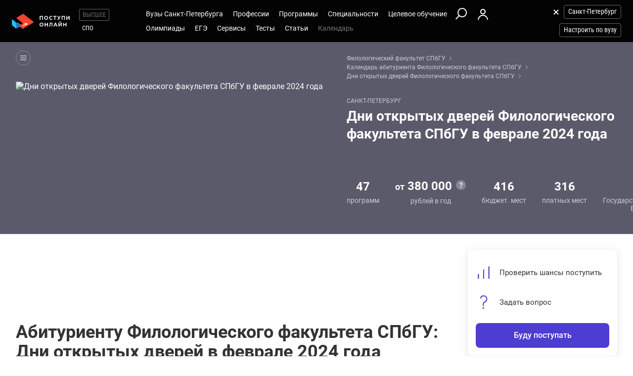

--- FILE ---
content_type: text/html; charset=windows-1251
request_url: https://spb.postupi.online/vuz/filologicheskiy-fakultet-spbgu/calendar/event-den-otkritih-dverey/?fdate=2.2024
body_size: 18270
content:
<!DOCTYPE html>
<html lang="ru">
    <head>
        <!--067-->
        <!-- 192.168.177.42 -->
        <!--X= 3.143.143.59 -->
        <!--R= 192.168.177.181 -->
        <!--X|R= 3.143.143.59 -->
        <!--25.01.2026 07:49:14:0.64566802978516 -->
        
        <meta http-equiv="Content-Type" content="text/html; charset=windows-1251" />
        <meta name="viewport" content="width=device-width, initial-scale=1.0"/>
        <meta content='true' name='HandheldFriendly'/>
        <meta content='width' name='MobileOptimized'/>
        <meta content='yes' name='apple-mobile-web-app-capable'/>
                                <title>Дни открытых дверей Филологического факультета СПбГУ в феврале 2024 года</title>
                    <meta name="description" content="События на Филологическом факультете СПбГУ: День открытых дверей Филологического факультета СПбГУ в Санкт-Петербурге февраль 2024 года.">
                
                <meta property="og:type" content="website">
        <meta property="og:title" content="Дни открытых дверей Филологического факультета СПбГУ в феврале 2024 года">
                    <meta property="og:image" content="https://postupi.online/images/postupi.jpg">
        
        <link href="https://postupi.online/css/style_main.css" rel="stylesheet" media="screen">

                    <link href="https://postupi.online/css/bs_nd.css?v0.6" rel="preload" as="style" onload="this.onload = null;this.rel = 'stylesheet'">
        
        <link href="https://postupi.online/css/selectric.css" rel="preload" as="style" onload="this.onload = null;this.rel = 'stylesheet'">
        <link href="https://postupi.online/css/selectric_my.css?1" rel="preload" as="style" onload="this.onload = null;this.rel = 'stylesheet'">
                <link href="https://postupi.online/css/bootstrap-tokenfield.css" rel="preload" as="style" onload="this.onload = null;this.rel = 'stylesheet'">
        <link href="https://postupi.online/css/slick.css" rel="preload" as="style" onload="this.onload = null;this.rel = 'stylesheet'">

                    <link href="https://postupi.online/swiper/css/swiper.new.min.css" rel="preload" as="style" onload="this.onload = null;this.rel = 'stylesheet'">
        

                    <link href="https://postupi.online/css/style_nd.css?713" rel="preload" as="style" onload="this.onload = null;this.rel = 'stylesheet'">
            <link href="https://postupi.online/css/bannerstyle_nd.css?65" rel="preload" as="style" onload="this.onload = null;this.rel = 'stylesheet'">

            
            
        
        
        
                    <link href="https://postupi.online/css/style_bs_nd.css?8.14" rel="preload" as="style" onload="this.onload = null;this.rel = 'stylesheet'"> 
        
        
                <link rel="shortcut icon" type="image/x-icon" href="https://cdn2.postupi.online/favicon.ico">
        <link rel="icon" type="image/png" sizes="144x144" href="https://cdn2.postupi.online/favicon/apple-touch-icon-144x144.png">

        <link rel="apple-touch-icon" sizes="57x57" href="https://cdn2.postupi.online/favicon/apple-touch-icon.png">
        <link rel="apple-touch-icon" sizes="57x57" href="https://cdn2.postupi.online/favicon/apple-touch-icon-57x57.png">
        <link rel="apple-touch-icon" sizes="114x114" href="https://cdn2.postupi.online/favicon/apple-touch-icon-114x114.png">
        <link rel="apple-touch-icon" sizes="72x72" href="https://cdn2.postupi.online/favicon/apple-touch-icon-72x72.png">
        <link rel="apple-touch-icon" sizes="144x144" href="https://cdn2.postupi.online/favicon/apple-touch-icon-144x144.png">
        <link rel="apple-touch-icon" sizes="60x60" href="https://cdn2.postupi.online/favicon/apple-touch-icon-60x60.png">
        <link rel="apple-touch-icon" sizes="120x120" href="https://cdn2.postupi.online/favicon/apple-touch-icon-120x120.png">
        <link rel="apple-touch-icon" sizes="76x76" href="https://cdn2.postupi.online/favicon/apple-touch-icon-76x76.png">
        <link rel="apple-touch-icon" sizes="152x152" href="https://cdn2.postupi.online/favicon/apple-touch-icon-152x152.png">

        <link rel="apple-touch-icon" sizes="57x57" href="https://cdn2.postupi.online/favicon/apple-touch-icon-precomposed.png">
        <link rel="apple-touch-icon" sizes="57x57" href="https://cdn2.postupi.online/favicon/apple-touch-icon-57x57-precomposed.png">
        <link rel="apple-touch-icon" sizes="114x114" href="https://cdn2.postupi.online/favicon/apple-touch-icon-114x114-precomposed.png">
        <link rel="apple-touch-icon" sizes="72x72" href="https://cdn2.postupi.online/favicon/apple-touch-icon-72x72-precomposed.png">
        <link rel="apple-touch-icon" sizes="144x144" href="https://cdn2.postupi.online/favicon/apple-touch-icon-144x144-precomposed.png">
        <link rel="apple-touch-icon" sizes="60x60" href="https://cdn2.postupi.online/favicon/apple-touch-icon-60x60-precomposed.png">
        <link rel="apple-touch-icon" sizes="120x120" href="https://cdn2.postupi.online/favicon/apple-touch-icon-120x120-precomposed.png">
        <link rel="apple-touch-icon" sizes="76x76" href="https://cdn2.postupi.online/favicon/apple-touch-icon-76x76-precomposed.png">
        <link rel="apple-touch-icon" sizes="152x152" href="https://cdn2.postupi.online/favicon/apple-touch-icon-152x152-precomposed.png">

        
        

                    <!-- Yandex.RTB -->
            <script>window.yaContextCb = window.yaContextCb || []</script>
            <script src="https://yandex.ru/ads/system/context.js" async></script>
        
    </head>
        <body class="">
                                
            
            
            
                    <form id="hideForm" method="post">
            <input type="hidden" name="pre_href_h" id="pre_href_h" value="https://spb.postupi.online/" data-pg="067" data-pack="">
            <input type="hidden" name="top_domain_path_h" id="top_domain_path_h" value="https://postupi.online/" >
            <input type="hidden" name="vuz_id_for_utm" id="vuz_id_for_utm" value="" >
            <input type="hidden" name="prepaid" id="prepaid" value="0" data-fvuz="312" data-promotion="0" data-promotionprnt="0">
            <input type="hidden" name="suz_id_for_utm" id="suz_id_for_utm" value="" >
            <input type="hidden" name="spoprepaid" id="spoprepaid" value="" data-fsuz="" data-spopromotion="" data-spopromotionPrnt="">
            <input type="hidden" name="for_testing_ip" id="for_testing_ip" value="" data-sip="192.168.177.42" data-cip="3.143.143.59" data-uip="192.168.177.181">
            <input type="hidden" name="recaptcha_nd" id="recaptcha_nd" value="0">
            <input type="hidden" id="initNewReg" value="1" data-link="https://spb.postupi.online/158/?num=6" data-partner="https://spb.postupi.online/159/">                    
        </form>
<div class="page-wrap">
    <form method="post" name="main_form" id="main_form">
        <input type="hidden" name="page" id="page" value="067">
        <input type="hidden" id="main_vuz_id" name="main_vuz_id" value="312">   
        <input type="hidden" id="main_course_id" name="id" value="312">
        <input type="hidden" name="check_img" id="check_img" value="">

        <div class="top_block ">
            <header class="header-nd">  
        <div class="main-menu-nd  ">
                <div class="menu-left-nd">
            <div class="dropdown hidden-desktop">
                                    <a data-toggle="dropdown" data-close="outside" class="burger"></a>
                                <div class="dropdown-menu menu-mob-wrap" role="form">
                    <div class="menu-mob">
    <div class="menu-mob__top">
        <span class="menu-mob__cross"></span>
        <div class="pre-menu-mob">
                            <a class="active" href="https://spb.postupi.online/">Высшее</a>
                                <a class="" href="https://spb.postupi.online/spo/">СПО</a>
                    </div>
                    <span class="menu-mob__search" onclick="getSearch();"></span>
            </div>
    
     
            <span class="menu-mob__link-sm" onclick="delCityFilter($(this));">Санкт-Петербург<span class="menu-mob__link-delete"></span></span>
            
                            <span class="menu-mob__link-sm getVuzListM">Настроить по вузу</span>
                    
                
            
            <div class="cabinet-mob collapse-box">
                            <a class="cabinet-mob__item collapsed" href="https://spb.postupi.online/158/?num=6">Вход</a>
                    </div>
                


    <ul class="menu-list-mob list-unstyled ">        
        <li class="concurs-link"><span class="nbm-uploads" data-page="067" data-uri="/vuz/filologicheskiy-fakultet-spbgu/calendar/event-den-otkritih-dverey/?fdate=2.2024"></span></li>
        
                

                    <li class="collapse-box ">
                <a class="collapse-box__link collapsed" style="background-image: url(/images/menu-mb-19.svg)" role="button" data-toggle="collapse" href="#collapseService" aria-expanded="true" aria-controls="collapseService">Сервисы</a>
                <ul class="collapse collapse-box__list list-unstyled" id="collapseService">
                          <li><a href="https://postupi.online/service/service-vo/" class="mb-link-h" >Абитуриентам вузов</a></li><li><a href="https://postupi.online/pack-plus/" class="mb-link-h" >Подписка на сервисы</a></li><li><a href="https://postupi.online/service/service-vo/test/" class="mb-link-h" >Тесты на профориентацию онлайн</a></li><li><a href="https://postupi.online/service/service-vo/consult/" class="mb-link-h" >Консультации</a></li><li><a href="https://postupi.online/consult/proforientacia/"  >Профориентация онлайн</a></li><li><a href="https://postupi.online/consult/2/"  >Консультация по выбору обучения</a></li><li><a href="https://postupi.online/consult/4/"  >Консультация по выбору вуза</a></li><li><a href="https://postupi.online/consult/9/"  >Выбор профессии + выбор обучения</a></li><li><span class="mb-link-h mb-link-bg" style="background-image: url(https://cdn2.postupi.online/images/ai-icon.png);" >Сервисы с ИИ</span></li><li><a href="https://postupi.online/pack-plus/"  >Пакет "Плюс ИИ"</a></li><li><a href="https://postupi.online/postupika/"  >Бот "Поступика с ИИ"</a></li><li><span class="mb-link-h" >Другое</span></li><li><a href="https://postupi.online/online-priem/bakalavr/track/"  >Траектория поступления в вуз 2026</a></li><li><a href="https://postupi.online/studenty-abiturientam/"  >Конкурс "Студенты абитуриентам"</a></li>                   
                </ul>
            </li>
                        <li class="collapse-box">
                <a class="collapse-box__link collapsed" style="background-image: url(/images/menu-mb-5.svg)" role="button" data-toggle="collapse" href="#collapseVuz" aria-expanded="true" aria-controls="collapseVuz" data-load="1"  >Вузы Санкт-Петербурга</a>
                <div class="collapse" id="collapseVuz">
                    <ul class="collapse-box__list list-unstyled" id="vuzMenuMob">
                        <li><a href="https://spb.postupi.online/vuzi/" class="mb-link-h" >Вузы Санкт-Петербурга 2026</a></li><li><a href="https://spb.postupi.online/vuzi/"  >Вузы Санкт-Петербурга</a></li><li><a href="https://postupi.online/postupika/?rec_type=2" class="mb-link-bg" style="background-image: url(https://cdn2.postupi.online/images/ai-icon.png);" >Рекомендованные для тебя</a></li><li><a href="https://spb.postupi.online/vuzi/" class="mb-link-h" >Поступить в вуз в Санкт-Петербурге</a></li><li><a href="https://spb.postupi.online/vuzi/vuzgos-da/"  >Государственные вузы Санкт-Петербурга</a></li><li><a href="https://spb.postupi.online/vuzi/vuzspec-distance/"  >Дистанционные вузы Санкт-Петербурга</a></li><li><a href="https://spb.postupi.online/vuzi/voenkaf-da/"  >Вузы с военной кафедрой в Санкт-Петербурге</a></li><li><a href="https://spb.postupi.online/vuzi/vuzspec-medical/"  >Медицинские вузы Санкт-Петербурга</a></li><li><a href="https://spb.postupi.online/vuzi/vuzspec-pedagogical/"  >Педагогические вузы в Санкт-Петербурге</a></li><li><a href="https://spb.postupi.online/vuzi/vuzspec-technical/"  >Технические вузы Санкт-Петербурга</a></li><li><a href="https://spb.postupi.online/vuzi/vuzspec-economic/"  >Экономические вузы Санкт-Петербурга</a></li><li><a href="https://spb.postupi.online/vuzi/vuzspec-legal/"  >Юридические вузы Санкт-Петербурга</a></li><li><a href="https://spb.postupi.online/vuzi/vuzspec-it/"  >Информационные вузы Санкт-Петербурга</a></li><li><a href="https://spb.postupi.online/vuzi/vuzspec-humanities/"  >Гуманитарные вузы Санкт-Петербурга</a></li><li><a href="https://spb.postupi.online/vuzi/vuzspec-creative/"  >Творческие вузы Санкт-Петербурга</a></li><li><a href="https://postupi.online/kolledzhi/" class="mb-link-h" >Найти колледж</a></li><li><a href="https://spb.postupi.online/kolledzhi/"  >Колледжи Санкт-Петербурга</a></li><li><a href="https://postupi.online/ssuzy/"  >Колледжи в России</a></li>                    </ul>
                </div>
            </li>
         

                    <li  class="collapse-box "> 
                <a class="collapse-box__link collapsed" style="background-image: url(/images/menu-mb-2.svg)" role="button" data-toggle="collapse" href="#collapseProf" aria-expanded="true" aria-controls="collapseProf">Профессии</a>                                                
                <ul class="collapse collapse-box__list list-unstyled" id="collapseProf">
                    <li><a href="https://spb.postupi.online/professii/" class="mb-link-h" >Профессии в Санкт-Петербурге</a></li><li><a href="https://spb.postupi.online/atlas-professiy/"  >Атлас профессий Санкт-Петербурга</a></li><li><a href="https://postupi.online/podbor-professii/"  >Подборки профессий</a></li><li><a href="https://postupi.online/postupika/?rec_type=1" class="mb-link-bg" style="background-image: url(https://cdn2.postupi.online/images/ai-icon.png);" >Рекомендованные для тебя</a></li><li><a href="https://postupi.online/professii/vo/" class="mb-link-h" >Профессии вузов</a></li><li><a href="https://spb.postupi.online/professii/vo/"  >Профессии вузов Санкт-Петербурга</a></li><li><a href="https://postupi.online/professii/"  >Профессии в России</a></li><li><a href="https://spb.postupi.online/professii/so/" class="mb-link-h" >Профессии колледжей Санкт-Петербурга</a></li><li><a href="https://spb.postupi.online/professii/spo/"  >Профессии специалистов в Санкт-Петербурге</a></li><li><a href="https://spb.postupi.online/professii/npo/"  >Рабочие профессии в Санкт-Петербурге</a></li>                </ul>
            </li>
        
        <li class="collapse-box ">
            <a class="collapse-box__link collapsed" style="background-image: url(/images/menu-mb-3.svg)" role="button" data-toggle="collapse" href="#collapseProgs" aria-expanded="true" aria-controls="collapseProgs">Программы</a>                                                
            <ul class="collapse collapse-box__list list-unstyled" id="collapseProgs">
                <li><a href="https://spb.postupi.online/napravleniya-vuzov/" class="mb-link-h" >Программы вузов Санкт-Петербурга</a></li><li><a href="https://spb.postupi.online/programmy-obucheniya/bakalavr/"  >Бакалавриат и специалитет в Санкт-Петербурге</a></li><li><a href="https://spb.postupi.online/programmy-obucheniya/magistratura/"  >Магистратура в Санкт-Петербурге</a></li><li><a href="https://postupi.online/postupika/?rec_type=3" class="mb-link-bg" style="background-image: url(https://cdn2.postupi.online/images/ai-icon.png);" >Рекомендованные для тебя</a></li>            </ul>
        </li>

        <li class="collapse-box ">
            <a class="collapse-box__link collapsed" style="background-image: url(/images/menu-mb-4.svg)" role="button" data-toggle="collapse" href="#collapseSpec" aria-expanded="true" aria-controls="collapseSpec">Специальности</a>                                                
            <ul class="collapse collapse-box__list list-unstyled" id="collapseSpec">
                <li><span class="mb-link-h" >Специальности в вузах Санкт-Петербурга</span></li><li><a href="https://spb.postupi.online/specialnosti/bakalavr/"  >Направления бакалавриата Санкт-Петербург</a></li><li><a href="https://spb.postupi.online/specialnosti/specialist/"  >Направления специалитета Санкт-Петербург</a></li><li><a href="https://spb.postupi.online/specialnosti/magistratura/"  >Направления магистратуры Санкт-Петербург</a></li><li><a href="https://postupi.online/postupika/?rec_type=4" class="mb-link-bg" style="background-image: url(https://cdn2.postupi.online/images/ai-icon.png);" >Рекомендованные для тебя</a></li>            </ul>
        </li>

                    <li class="collapse-box ">
                <a class="collapse-box__link collapsed" style="background-image: url(/images/menu-mb-18.svg)" role="button" data-toggle="collapse" href="#collapseQuotas" aria-expanded="true" aria-controls="collapseQuotas">Целевое обучение</a>                                                
                <ul class="collapse collapse-box__list list-unstyled" id="collapseQuotas">
                    <li><a href="https://spb.postupi.online/celevoy-priem/" class="mb-link-h" >Целевое обучение Санкт-Петербург</a></li><li><span class="mb-link-h" >Целевое обучение Россия</span></li><li><a href="https://postupi.online/celevoy-priem/"  >Целевое обучение в вузе</a></li><li><a href="https://postupi.online/celevoy-priem-spo/"  >Целевое обучение в колледже</a></li>                </ul>
            </li>    
        

                    <li class="collapse-box ">
                <a class="collapse-box__link collapsed" style="background-image: url(/images/menu-mb-6.svg)" role="button" data-toggle="collapse" href="#collapseOlimps" aria-expanded="true" aria-controls="collapseOlimps">Олимпиады</a>                                                
                <ul class="collapse collapse-box__list list-unstyled" id="collapseOlimps">
                    <li><a href="https://spb.postupi.online/olimpiada/" class="mb-link-h" >Олимпиады в Санкт-Петербурге</a></li><li><a href="https://spb.postupi.online/olimp-list/"  >Олимпиады школьников в Санкт-Петербурге</a></li><li><a href="https://postupi.online/olimpiada/" class="mb-link-h" >Олимпиады в России</a></li><li><a href="https://postupi.online/olimp-list/"  >Олимпиады школьников Россия</a></li>                </ul>
            </li>
        
                    <li class="collapse-box ">
                <a class="collapse-box__link collapsed" style="background-image: url(/images/menu-mb-20.svg)" role="button" data-toggle="collapse" href="#collapseEge" aria-expanded="true" aria-controls="collapseEge">ЕГЭ</a>
                <ul class="collapse collapse-box__list list-unstyled" id="collapseEge">
                    <li><a href="https://spb.postupi.online/ege/" class="mb-link-h" >ЕГЭ Санкт-Петербург</a></li><li><a href="https://spb.postupi.online/test/kalkulator-ege/" class="mb-link-h" >Калькулятор ЕГЭ Санкт-Петербург</a></li><li><a href="https://postupi.online/service/service-vo/ege/" class="mb-link-h" >Поиски по ЕГЭ</a></li><li><a href="https://spb.postupi.online/ege/vibor-vuza/"  >Вузы Санкт-Петербурга по ЕГЭ</a></li><li><a href="https://spb.postupi.online/ege/vibor-programmy/"  >Программы по ЕГЭ в Санкт-Петербурге</a></li><li><a href="https://spb.postupi.online/ege/vibor-specialnosti-bakalavriata/"  >Специальности по ЕГЭ в Санкт-Петербурге</a></li><li><a href="https://spb.postupi.online/ege/vibor-professii/"  >Профессии по ЕГЭ Санкт-Петербург</a></li><li><span class="mb-link-h mb-link-bg" style="background-image: url(https://cdn2.postupi.online/images/ai-icon.png);" >Сервисы с ИИ</span></li><li><a href="https://postupi.online/postupika/?rec_type=9"  >Какие ЕГЭ сдавать</a></li><li><a href="https://postupi.online/postupika/?rec_type=9"  >Прогноз баллов ЕГЭ</a></li><li><a href="https://postupi.online/ege/" class="mb-link-h" >ЕГЭ 2026</a></li><li><a href="https://spb.postupi.online/ege/#subjects" class="mb-link-h" >Предметы ЕГЭ Санкт-Петербург</a></li><li><a href="https://spb.postupi.online/ege/matematika-all/"  >ЕГЭ математика</a></li><li><a href="https://spb.postupi.online/ege/biologiya/"  >ЕГЭ биология</a></li><li><a href="https://spb.postupi.online/ege/geografiya/"  >ЕГЭ география</a></li><li><a href="https://spb.postupi.online/ege/anglijskij/"  >ЕГЭ английский язык</a></li><li><a href="https://spb.postupi.online/ege/informatika/"  >ЕГЭ информатика</a></li><li><a href="https://spb.postupi.online/ege/istoriya/"  >ЕГЭ история</a></li><li><a href="https://spb.postupi.online/ege/literatura/"  >ЕГЭ литература</a></li><li><a href="https://spb.postupi.online/ege/obshchestvoznanie/"  >ЕГЭ обществознание</a></li><li><a href="https://spb.postupi.online/ege/russkij/"  >ЕГЭ русский язык</a></li><li><a href="https://spb.postupi.online/ege/fizika/"  >ЕГЭ физика</a></li><li><a href="https://spb.postupi.online/ege/himiya/"  >ЕГЭ химия</a></li><li><a href="https://spb.postupi.online/ege/#tests" class="mb-link-h" >Подготовка к ЕГЭ в Санкт-Петербурге</a></li><li><a href="https://spb.postupi.online/ege/ege-center/"  >Школы ЕГЭ в Санкт-Петербурге</a></li><li><a href="https://spb.postupi.online/ege/ege-courses/"  >Курсы ЕГЭ в Санкт-Петербурге</a></li><li><a href="https://spb.postupi.online/ege/ege-probnik/"  >Пробники ЕГЭ Санкт-Петербург</a></li><li><a href="https://postupi.online/journal/demoversiya-ege/"  >Демоверсии ЕГЭ</a></li><li><a href="https://postupi.online/journal/spravochnik-abiturienta/" class="mb-link-h" >Справочник ЕГЭ</a></li><li><a href="https://postupi.online/journal/minimalnie-balli-ege/"  >Минимальные баллы ЕГЭ</a></li><li><a href="https://postupi.online/journal/shkala-perevoda-ballov-ege/"  >Шкала перевода баллов ЕГЭ</a></li><li><a href="https://postupi.online/journal/dati-ege/"  >Даты ЕГЭ</a></li><li><a href="https://postupi.online/journal/rezultati-ege/"  >Результаты ЕГЭ</a></li>                
                </ul>
            </li>
            
        <li class="collapse-box ">
            <a class="collapse-box__link collapsed" style="background-image: url(/images/menu-mb-8.svg)" role="button" data-toggle="collapse" href="#collapseTest" aria-expanded="true" aria-controls="collapseTest">Тесты</a>                                                
            <ul class="collapse collapse-box__list list-unstyled" id="collapseTest">
                <li><span class="mb-link-h" >Тесты на профориентацию в вузах Санкт-Петербурга</span></li><li><a href="https://spb.postupi.online/test/"  >Тесты профориентации Санкт-Петербург</a></li><li><a href="https://spb.postupi.online/test/vibor-professii/"  >Матрица выбора профессии</a></li><li><a href="https://spb.postupi.online/test/gollanda/"  >Профессиональный тип личности</a></li><li><a href="https://spb.postupi.online/test/klimova/"  >Тип профессии</a></li><li><a href="https://spb.postupi.online/test/yovayshi/"  >Профессиональные склонности</a></li><li><span class="mb-link-h" >Тесты на профориентацию в вузах России</span></li><li><a href="https://postupi.online/test/"  >Тесты на профориентацию</a></li><li><span class="mb-link-h" >Тесты на профессию в колледжах России</span></li><li><a href="https://postupi.online/test-spo/"  >Тесты на профессию</a></li>               
            </ul>
        </li>

                    <li class="collapse-box ">
                <a class="collapse-box__link collapsed" style="background-image: url(/images/menu-mb-11.svg)" role="button" data-toggle="collapse" href="#collapseNews" aria-expanded="true" aria-controls="collapseNews">Статьи</a>
                <ul class="collapse collapse-box__list list-unstyled" id="collapseNews">
                    <li><a href="https://postupi.online/journal-top/" class="mb-link-h" >Журнал абитуриентам</a></li><li><a href="https://spb.postupi.online/journal/group-news/"  >Новости вузов Санкт-Петербурга</a></li><li><a href="https://postupi.online/journal/novosti-olimpiad/"  >Новости олимпиад</a></li><li><a href="https://postupi.online/journal/reyting-vuzov/"  >Рейтинг вузов</a></li>                                            
                </ul>
            </li>            
        
        <li class="active">
                            <a class="collapse-box__link collapsed" style="background-image: url(/images/menu-mb-12.svg)" role="button" data-toggle="collapse" href="#collapseEvents" aria-expanded="true" aria-controls="collapseEvents">Календарь</a>
                <ul class="collapse collapse-box__list list-unstyled" id="collapseEvents">
                    <li><span class="mb-link-h" >Календарь абитуриента Санкт-Петербурга</span></li><li><a href="https://spb.postupi.online/calendar/"  >Дни открытых дверей вузов Санкт-Петербурга</a></li><li><span class="mb-link-h" >Календарь абитуриента Россия</span></li><li><a href="https://postupi.online/calendar/"  >Дни открытых дверей вузов</a></li><li><a href="https://postupi.online/calendar-spo/"  >Дни открытых дверей колледжей</a></li>                </ul>
                    </li>

            </ul>
</div>

<div class="search-mob flex-nd flex-nd-column"> 
    <div class="search-mob__box flex-nd flex-nd-column">
        <span class="search-mob__cross"></span>
        <p class="h-regular-nd search-mob__h">Поиск по сайту</p>
        <select onchange="set_choose_mob();" id="choose_prog_m" class="selectric_simple">
            <option data-url="https://spb.postupi.online/vuz/filologicheskiy-fakultet-spbgu/programmy-obucheniya/bakalavr/?fstr=fstr" value="1" id="mob_type1">Программы</option><option data-url="https://postupi.online/vuz/filologicheskiy-fakultet-spbgu/programmy-obucheniya/magistratura/?fstr=fstr" value="6" id="mob_type6">Магистратура</option><option data-url="https://spb.postupi.online/vuz/filologicheskiy-fakultet-spbgu/specialnosti/bakalavr/?fstr=fstr" value="3" id="mob_type3">Специальности</option><option data-url="https://spb.postupi.online/vuz/filologicheskiy-fakultet-spbgu/professii/?fstr=fstr" value="4" id="mob_type4">Профессии</option><option data-url="https://spb.postupi.online/vuz/filologicheskiy-fakultet-spbgu/news/?fstr=fstr" value="5" id="mob_type5">Журнал</option><option data-url="https://spb.postupi.online/olimp-list/?fstr=fstr" value="7" id="mob_type7">Олимпиады школьников</option>        </select>
        <input onkeypress="search_top_input(event);" type="text" value="" name="fstr" placeholder="Поиск" class="search_input_m">
    </div>
    <input type="button" class="btn-violet-nd" onclick="search_top();" value="Найти">

    </div>
                </div>
            </div>

            <a href="https://spb.postupi.online/" class="logo"></a>                <ul class="list-unstyled hidden-tablet pre-menu-nd scrolled-hidden">
                                            <li class="active"><a href="https://postupi.online/">Высшее</a></li>
                                                <li class=""><a href="https://postupi.online/spo/">СПО</a></li>
                                                        </ul>
                    </div>

        <div class="hidden-tablet menu-nd-wrap"> 
             <ul class="menu-nd"> 
            <li class="menu-nd__item ">
            <a data-toggle="nav-main" data-load="1">Вузы Санкт-Петербурга</a>
            <div class="dropdown-nav dropdown-nav_lg" id="vuzMenuDsk">
                <div><a href="https://spb.postupi.online/vuzi/" class="dropdown-nav__h dropdown-nav__h_p" >Вузы Санкт-Петербурга 2026</a><a href="https://spb.postupi.online/vuzi/"  >Вузы Санкт-Петербурга</a><a href="https://postupi.online/postupika/?rec_type=2" class="dropdown-nav__h-bg" style="background-image: url(https://cdn2.postupi.online/images/ai-icon.png);" >Рекомендованные для тебя</a></div><div><a href="https://spb.postupi.online/vuzi/" class="dropdown-nav__h dropdown-nav__h_p" >Поступить в вуз в Санкт-Петербурге</a><a href="https://spb.postupi.online/vuzi/vuzgos-da/"  >Государственные вузы Санкт-Петербурга</a><a href="https://spb.postupi.online/vuzi/vuzspec-distance/"  >Дистанционные вузы Санкт-Петербурга</a><a href="https://spb.postupi.online/vuzi/voenkaf-da/"  >Вузы с военной кафедрой в Санкт-Петербурге</a><a href="https://spb.postupi.online/vuzi/vuzspec-medical/"  >Медицинские вузы Санкт-Петербурга</a><a href="https://spb.postupi.online/vuzi/vuzspec-pedagogical/"  >Педагогические вузы в Санкт-Петербурге</a><a href="https://spb.postupi.online/vuzi/vuzspec-technical/"  >Технические вузы Санкт-Петербурга</a><a href="https://spb.postupi.online/vuzi/vuzspec-economic/"  >Экономические вузы Санкт-Петербурга</a><a href="https://spb.postupi.online/vuzi/vuzspec-legal/"  >Юридические вузы Санкт-Петербурга</a><a href="https://spb.postupi.online/vuzi/vuzspec-it/"  >Информационные вузы Санкт-Петербурга</a><a href="https://spb.postupi.online/vuzi/vuzspec-humanities/"  >Гуманитарные вузы Санкт-Петербурга</a><a href="https://spb.postupi.online/vuzi/vuzspec-creative/"  >Творческие вузы Санкт-Петербурга</a></div><div><a href="https://postupi.online/kolledzhi/" class="dropdown-nav__h dropdown-nav__h_p" >Найти колледж</a><a href="https://spb.postupi.online/kolledzhi/"  >Колледжи Санкт-Петербурга</a><a href="https://postupi.online/ssuzy/"  >Колледжи в России</a></div>            </div> 
        </li>
    
    <li class="menu-nd__item ">   
                    <a data-toggle="nav-main"  data-load="1">Профессии</a>
            <div class="dropdown-nav dropdown-nav_lg" id="dolzhnMenuDsk">
                <div><a href="https://spb.postupi.online/professii/" class="dropdown-nav__h dropdown-nav__h_p" >Профессии в Санкт-Петербурге</a><a href="https://spb.postupi.online/atlas-professiy/"  >Атлас профессий Санкт-Петербурга</a><a href="https://postupi.online/podbor-professii/"  >Подборки профессий</a><a href="https://postupi.online/postupika/?rec_type=1" class="dropdown-nav__h-bg" style="background-image: url(https://cdn2.postupi.online/images/ai-icon.png);" >Рекомендованные для тебя</a><a href="https://postupi.online/professii/vo/" class="dropdown-nav__h dropdown-nav__h_p" >Профессии вузов</a><a href="https://spb.postupi.online/professii/vo/"  >Профессии вузов Санкт-Петербурга</a><a href="https://postupi.online/professii/"  >Профессии в России</a></div><div><a href="https://spb.postupi.online/professii/so/" class="dropdown-nav__h dropdown-nav__h_p" >Профессии колледжей Санкт-Петербурга</a><a href="https://spb.postupi.online/professii/spo/"  >Профессии специалистов в Санкт-Петербурге</a><a href="https://spb.postupi.online/professii/npo/"  >Рабочие профессии в Санкт-Петербурге</a></div>                    
            </div>
            </li>


    <li class="menu-nd__item ">
                    <a data-toggle="nav-main" data-load="1">Программы</a>
            <div class="dropdown-nav"> 
                <div><a href="https://spb.postupi.online/napravleniya-vuzov/" class="dropdown-nav__h dropdown-nav__h_p" >Программы вузов Санкт-Петербурга</a><a href="https://spb.postupi.online/programmy-obucheniya/bakalavr/"  >Бакалавриат и специалитет в Санкт-Петербурге</a><a href="https://spb.postupi.online/programmy-obucheniya/magistratura/"  >Магистратура в Санкт-Петербурге</a><a href="https://postupi.online/postupika/?rec_type=3" class="dropdown-nav__h-bg" style="background-image: url(https://cdn2.postupi.online/images/ai-icon.png);" >Рекомендованные для тебя</a></div>                    
            </div>  
                    
    </li>


    <li class="menu-nd__item ">
                    <a data-toggle="nav-main" data-load="1">Специальности</a>
            <div class="dropdown-nav">
                <div><span class="dropdown-nav__h dropdown-nav__h_p" >Специальности в вузах Санкт-Петербурга</span><a href="https://spb.postupi.online/specialnosti/bakalavr/"  >Направления бакалавриата Санкт-Петербург</a><a href="https://spb.postupi.online/specialnosti/specialist/"  >Направления специалитета Санкт-Петербург</a><a href="https://spb.postupi.online/specialnosti/magistratura/"  >Направления магистратуры Санкт-Петербург</a><a href="https://postupi.online/postupika/?rec_type=4" class="dropdown-nav__h-bg" style="background-image: url(https://cdn2.postupi.online/images/ai-icon.png);" >Рекомендованные для тебя</a></div>            </div>   
                         
    </li>


    <li class="menu-nd__item ">
                    <a data-toggle="nav-main">Целевое обучение</a>
            <div class="dropdown-nav">
                <div><a href="https://spb.postupi.online/celevoy-priem/" class="dropdown-nav__h dropdown-nav__h_p" >Целевое обучение Санкт-Петербург</a><span class="dropdown-nav__h dropdown-nav__h_p" >Целевое обучение Россия</span><a href="https://postupi.online/celevoy-priem/"  >Целевое обучение в вузе</a><a href="https://postupi.online/celevoy-priem-spo/"  >Целевое обучение в колледже</a></div>            </div>
            </li>


    <li class="menu-wrap-nd">
        
        <div class="scrolled-hidden">
                            <span class="glyphicon menu_search hidden-tablet" onclick="getSearch();"></span>
            
                                <a href="https://spb.postupi.online/158/?num=6" class="login-box"></a>
                            </div>

        <div class="menu-part-nd">                
            <span class="burger-menu-list"></span>
                                <a href="https://spb.postupi.online/158/?num=6" class="login-box"></a>
                            </div>
    </li>
</ul>

<ul class="menu-nd"> 
            <li class="menu-nd__item  scrolled-hidden">
            <a data-toggle="nav-main">Олимпиады</a>
            <div class="dropdown-nav">
                <div><a href="https://spb.postupi.online/olimpiada/" class="dropdown-nav__h dropdown-nav__h_p" >Олимпиады в Санкт-Петербурге</a><a href="https://spb.postupi.online/olimp-list/"  >Олимпиады школьников в Санкт-Петербурге</a><a href="https://postupi.online/olimpiada/" class="dropdown-nav__h dropdown-nav__h_p" >Олимпиады в России</a><a href="https://postupi.online/olimp-list/"  >Олимпиады школьников Россия</a></div>            </div>
        </li>
            <li class="menu-nd__item  scrolled-hidden">
            <a data-toggle="nav-main">ЕГЭ</a>
            <div class="dropdown-nav dropdown-nav_lg">
                <div><a href="https://spb.postupi.online/ege/" class="dropdown-nav__h dropdown-nav__h_p" >ЕГЭ Санкт-Петербург</a><a href="https://spb.postupi.online/test/kalkulator-ege/" class="dropdown-nav__h dropdown-nav__h_p" >Калькулятор ЕГЭ Санкт-Петербург</a><a href="https://postupi.online/service/service-vo/ege/" class="dropdown-nav__h dropdown-nav__h_p" >Поиски по ЕГЭ</a><a href="https://spb.postupi.online/ege/vibor-vuza/"  >Вузы Санкт-Петербурга по ЕГЭ</a><a href="https://spb.postupi.online/ege/vibor-programmy/"  >Программы по ЕГЭ в Санкт-Петербурге</a><a href="https://spb.postupi.online/ege/vibor-specialnosti-bakalavriata/"  >Специальности по ЕГЭ в Санкт-Петербурге</a><a href="https://spb.postupi.online/ege/vibor-professii/"  >Профессии по ЕГЭ Санкт-Петербург</a><span class="dropdown-nav__h dropdown-nav__h_p dropdown-nav__h-bg" style="background-image: url(https://cdn2.postupi.online/images/ai-icon.png);" >Сервисы с ИИ</span><a href="https://postupi.online/postupika/?rec_type=9"  >Какие ЕГЭ сдавать</a><a href="https://postupi.online/postupika/?rec_type=9"  >Прогноз баллов ЕГЭ</a><a href="https://postupi.online/ege/" class="dropdown-nav__h dropdown-nav__h_p" >ЕГЭ 2026</a></div><div><a href="https://spb.postupi.online/ege/#subjects" class="dropdown-nav__h dropdown-nav__h_p" >Предметы ЕГЭ Санкт-Петербург</a><a href="https://spb.postupi.online/ege/matematika-all/"  >ЕГЭ математика</a><a href="https://spb.postupi.online/ege/biologiya/"  >ЕГЭ биология</a><a href="https://spb.postupi.online/ege/geografiya/"  >ЕГЭ география</a><a href="https://spb.postupi.online/ege/anglijskij/"  >ЕГЭ английский язык</a><a href="https://spb.postupi.online/ege/informatika/"  >ЕГЭ информатика</a><a href="https://spb.postupi.online/ege/istoriya/"  >ЕГЭ история</a><a href="https://spb.postupi.online/ege/literatura/"  >ЕГЭ литература</a><a href="https://spb.postupi.online/ege/obshchestvoznanie/"  >ЕГЭ обществознание</a><a href="https://spb.postupi.online/ege/russkij/"  >ЕГЭ русский язык</a><a href="https://spb.postupi.online/ege/fizika/"  >ЕГЭ физика</a><a href="https://spb.postupi.online/ege/himiya/"  >ЕГЭ химия</a></div><div><a href="https://spb.postupi.online/ege/#tests" class="dropdown-nav__h dropdown-nav__h_p" >Подготовка к ЕГЭ в Санкт-Петербурге</a><a href="https://spb.postupi.online/ege/ege-center/"  >Школы ЕГЭ в Санкт-Петербурге</a><a href="https://spb.postupi.online/ege/ege-courses/"  >Курсы ЕГЭ в Санкт-Петербурге</a><a href="https://spb.postupi.online/ege/ege-probnik/"  >Пробники ЕГЭ Санкт-Петербург</a><a href="https://postupi.online/journal/demoversiya-ege/"  >Демоверсии ЕГЭ</a><a href="https://postupi.online/journal/spravochnik-abiturienta/" class="dropdown-nav__h dropdown-nav__h_p" >Справочник ЕГЭ</a><a href="https://postupi.online/journal/minimalnie-balli-ege/"  >Минимальные баллы ЕГЭ</a><a href="https://postupi.online/journal/shkala-perevoda-ballov-ege/"  >Шкала перевода баллов ЕГЭ</a><a href="https://postupi.online/journal/dati-ege/"  >Даты ЕГЭ</a><a href="https://postupi.online/journal/rezultati-ege/"  >Результаты ЕГЭ</a></div>            </div>
        </li>
            <li class="menu-nd__item scrolled-hidden ">
            <a data-toggle="nav-main">Сервисы</a>
            <div class="dropdown-nav dropdown-nav_lg dropdown-nav_lg_extra">
                <div><a href="https://postupi.online/service/service-vo/" class="dropdown-nav__h dropdown-nav__h_p" >Абитуриентам вузов</a><a href="https://postupi.online/pack-plus/" class="dropdown-nav__h dropdown-nav__h_p" >Подписка на сервисы</a><a href="https://postupi.online/service/service-vo/test/" class="dropdown-nav__h dropdown-nav__h_p" >Тесты на профориентацию онлайн</a></div><div><a href="https://postupi.online/service/service-vo/consult/" class="dropdown-nav__h dropdown-nav__h_p" >Консультации</a><a href="https://postupi.online/consult/proforientacia/"  >Профориентация онлайн</a><a href="https://postupi.online/consult/2/"  >Консультация по выбору обучения</a><a href="https://postupi.online/consult/4/"  >Консультация по выбору вуза</a><a href="https://postupi.online/consult/9/"  >Выбор профессии + выбор обучения</a></div><div><span class="dropdown-nav__h dropdown-nav__h_p dropdown-nav__h-bg" style="background-image: url(https://cdn2.postupi.online/images/ai-icon.png);" >Сервисы с ИИ</span><a href="https://postupi.online/pack-plus/"  >Пакет "Плюс ИИ"</a><a href="https://postupi.online/postupika/"  >Бот "Поступика с ИИ"</a><span class="dropdown-nav__h dropdown-nav__h_p" >Другое</span><a href="https://postupi.online/online-priem/bakalavr/track/"  >Траектория поступления в вуз 2026</a><a href="https://postupi.online/studenty-abiturientam/"  >Конкурс "Студенты абитуриентам"</a></div>            </div>
        </li>
        
    <li class="menu-nd__item scrolled-hidden ">
        <a data-toggle="nav-main">Тесты</a>
        <div class="dropdown-nav">
            <div><span class="dropdown-nav__h dropdown-nav__h_p" >Тесты на профориентацию в вузах Санкт-Петербурга</span><a href="https://spb.postupi.online/test/"  >Тесты профориентации Санкт-Петербург</a><a href="https://spb.postupi.online/test/vibor-professii/"  >Матрица выбора профессии</a><a href="https://spb.postupi.online/test/gollanda/"  >Профессиональный тип личности</a><a href="https://spb.postupi.online/test/klimova/"  >Тип профессии</a><a href="https://spb.postupi.online/test/yovayshi/"  >Профессиональные склонности</a></div><div><span class="dropdown-nav__h dropdown-nav__h_p" >Тесты на профориентацию в вузах России</span><a href="https://postupi.online/test/"  >Тесты на профориентацию</a><span class="dropdown-nav__h dropdown-nav__h_p" >Тесты на профессию в колледжах России</span><a href="https://postupi.online/test-spo/"  >Тесты на профессию</a></div>        </div>
    </li>

    <li class="menu-nd__item  scrolled-hidden">
                        
            <a data-toggle="nav-main">Статьи</a>
            <div class="dropdown-nav">
                <div><a href="https://postupi.online/journal-top/" class="dropdown-nav__h dropdown-nav__h_p" >Журнал абитуриентам</a><a href="https://spb.postupi.online/journal/group-news/"  >Новости вузов Санкт-Петербурга</a><a href="https://postupi.online/journal/novosti-olimpiad/"  >Новости олимпиад</a><a href="https://postupi.online/journal/reyting-vuzov/"  >Рейтинг вузов</a></div>            </div>                
            </li>


    <li class="menu-nd__item active scrolled-hidden">
                        
            <a data-toggle="nav-main">Календарь</a>
            <div class="dropdown-nav">
                <div><span class="dropdown-nav__h dropdown-nav__h_p" >Календарь абитуриента Санкт-Петербурга</span><a href="https://spb.postupi.online/calendar/"  >Дни открытых дверей вузов Санкт-Петербурга</a><span class="dropdown-nav__h dropdown-nav__h_p" >Календарь абитуриента Россия</span><a href="https://postupi.online/calendar/"  >Дни открытых дверей вузов</a><a href="https://postupi.online/calendar-spo/"  >Дни открытых дверей колледжей</a></div>            </div>                
            
    </li>


    

    <li class="menu-nd__item scrolled-hidden concurs-link"><span class="nbm-uploads" data-page="067" data-uri="/vuz/filologicheskiy-fakultet-spbgu/calendar/event-den-otkritih-dverey/?fdate=2.2024"></span></li>
</ul>        </div>

                        <a class="login-mb" href="https://spb.postupi.online/158/?num=6"></a>
                    <div class="menu-right-nd "> 
            <div class="top_right_inner" id="topRghtMenu">
                <div class="choice-wrap"><div class="dropdown dropdown_city ddown-choice " data-ld="0" data-spo="0">
                
            <span class="del_filter show_inline" onclick="delCityFilter($(this));"></span>
                <a data-toggle="dropdown" data-close="outside"><span>Санкт-Петербург</span></a>
        <div class="dropdown-menu">
            <span class="ddown-choice__close"></span>
            <p class="ddown-choice__h">Выбрать город</p>            <ul class="list-unstyled list_box list-box_city ">
                            </ul>  

            <p class="list-box__link getCities">Показать все</p>

        </div>
    </div>

    <div class="dropdown dropdown_univer ddown-choice "  data-ld="0" data-spo="0">
                    <span class="del_filter " onclick="delUniverFilter($(this));"></span>
            <a data-toggle="dropdown" data-close="outside"><span class=" toggle-popover filter_pop" data-trigger="hover" data-content="Эта настройка позволит отфильтровать весь контент сайта по вузу: программы обучения, специальности, профессии, статьи. Вернуться к полному содержанию сайта можно отменив эту настройку." data-placement="bottom" data-toggle="popover"> Настроить по вузу</span></a>
            <div class="dropdown-menu">
                <span class="ddown-choice__close"></span>
                <p class="ddown-choice__h">Настроить по вузу</p>                <p class="ddown-choice__pre">Эта настройка позволит отфильтровать весь</br>контент сайта по вузу.</p>
                <div class="search_block">
                    <input type="button" class="lupa_btn" onclick="search_vuz(2);">
                    <input type="text"  onkeypress="search_vuz_input(event);" id="vuz_str_search" value="" placeholder="Найти учебное заведение" class="flag_search"> 
                </div>
                <ul class="list-unstyled list_box" id="vuz_short_list">
                                    </ul>   
            </div>
            </div>
    </div>            </div>
        </div>
    </div> 

            <div class="menu-internal">
                                <div class="menu-internal__link-extra menu-internal__link-ddown menu-internal__item dropdown">
                        <a data-toggle="dropdown" data-menu="podrazd"></a>
                        <div class="dropdown-menu">
                            <p class="dropdown-internal__h">Санкт-Петербургский государственный университет</p>
                                                                <a class="dropdown-internal__item" onclick="return getUniverPodr($(this));" data-city_id="R2" href="https://spb.postupi.online/vuz/spbgu/" title="СПбГУ">О вузе</a>
                                                            </div>
                    </div>
                    
            <div class="menu-swiper-wrap-nd swiper-container">
                <div class="menu-swiper-nd swiper-wrapper">
                                <div class="menu-internal__item swiper-slide ">
                <a class="menu-internal__link vuz-icon" onclick="return getUniverPodr($(this));" data-city_id="R2" href="https://spb.postupi.online/vuz/filologicheskiy-fakultet-spbgu/" title="Филологический факультет СПбГУ">О факультете</a>
            </div>
            <div class="menu-internal__item swiper-slide dropdown ">
    <a class="menu-internal__link program-icon" href="#" data-toggle="dropdown" title="Программы обучения Филологического факультета СПбГУ" data-menu="prog">Программы<span class="menu-internal__cnt">47</span></a>
    <div class="dropdown-menu">
        <a href="https://spb.postupi.online/vuz/filologicheskiy-fakultet-spbgu/programmy-obucheniya/bakalavr/" title="Бакалавриат и специалитет Филологического факультета СПбГУ">Бакалавриат и специалитет<span class="menu-internal__cnt">19</span></a><a href="https://postupi.online/vuz/filologicheskiy-fakultet-spbgu/programmy-obucheniya/magistratura/" title="Магистратура Филологического факультета СПбГУ">Магистратура<span class="menu-internal__cnt">28</span></a>    </div>
</div>

<div class="menu-internal__item swiper-slide dropdown ">
    <a class="menu-internal__link speciality-icon" href="#" data-toggle="dropdown" title="Специальности Филологического факультета СПбГУ" data-menu="spec">Специальности<span class="menu-internal__cnt">5</span></a>
    <div class="dropdown-menu">
        <a href="https://spb.postupi.online/vuz/filologicheskiy-fakultet-spbgu/specialnosti/bakalavr/" title="Бакалавриат Филологического факультета СПбГУ">Бакалавриат<span class="menu-internal__cnt">2</span></a><a href="https://spb.postupi.online/vuz/filologicheskiy-fakultet-spbgu/specialnosti/specialist/" title="Специалитет Филологического факультета СПбГУ">Специалитет<span class="menu-internal__cnt">1</span></a><a href="https://spb.postupi.online/vuz/filologicheskiy-fakultet-spbgu/specialnosti/magistratura/" title="Магистратура Филологического факультета СПбГУ">Магистратура<span class="menu-internal__cnt">2</span></a><a href="https://spb.postupi.online/vuz/filologicheskiy-fakultet-spbgu/specialnosti/" title="Все специальности Филологического факультета СПбГУ">Все специальности<span class="menu-internal__cnt">5</span></a>    </div>
</div>
    <div class="menu-internal__item swiper-slide ">
        <a class="menu-internal__link profession-icon" href="https://spb.postupi.online/vuz/filologicheskiy-fakultet-spbgu/professii/" title="Профессии Филологического факультета СПбГУ">Профессии<span class="menu-internal__cnt">117</span></a>
    </div>
            <div class="menu-internal__item swiper-slide dropdown vuz_dropdown lk-dd-menu active">
            <a class="menu-internal__link" href="#" data-toggle="dropdown" data-menu="vuzElse">Еще</a>
            <div class="dropdown-menu">
                                    <a href="https://spb.postupi.online/vuz/filologicheskiy-fakultet-spbgu/news/" title="Новости Филологического факультета СПбГУ">Новости</a>
                                    <a href="https://spb.postupi.online/vuz/filologicheskiy-fakultet-spbgu/contacts/" title="Контакты Филологического факультета СПбГУ">Контакты</a>
            </div>
        </div>
                        </div>
            </div>
        </div>
        <div class="search-box-wrap"> 
    <div class="search-box">
        <select onchange="set_choose_mob();" id="choose_prog" class="selectric_simple search-box__select">
            <option data-url="https://spb.postupi.online/vuz/filologicheskiy-fakultet-spbgu/programmy-obucheniya/bakalavr/?fstr=fstr" value="1" id="type1" data-pg="015,012,020,022,025,010">Программы</option><option data-url="https://postupi.online/vuz/filologicheskiy-fakultet-spbgu/programmy-obucheniya/magistratura/?fstr=fstr" value="6" id="type6" data-pg="060,053,054,055,058,061">Магистратура</option><option data-url="https://spb.postupi.online/vuz/filologicheskiy-fakultet-spbgu/specialnosti/bakalavr/?fstr=fstr" value="3" id="type3" data-pg="014,063,027,041,045,054,062,057">Специальности</option><option data-url="https://spb.postupi.online/vuz/filologicheskiy-fakultet-spbgu/professii/?fstr=fstr" value="4" id="type4" data-pg="013,021,024,026,043,056,065,009,047,074,076">Профессии</option><option data-url="https://spb.postupi.online/vuz/filologicheskiy-fakultet-spbgu/news/?fstr=fstr" value="5" id="type5" data-pg="011,019,028">Журнал</option><option data-url="https://spb.postupi.online/olimp-list/?fstr=fstr" value="7" id="type7" data-pg="165,166,167,168,169,170,171,172,173,174,175,176,177,178,179,180,181,182,183,184,307,309,311,313">Олимпиады школьников</option>        </select>

        <input onkeypress="search_top_input(event);" type="text" value="" name="fstr" placeholder="Поиск" class="search-box__input" id="search_str">
        <input type="button" class="search-box__btn" onclick="search_top();">
    </div>
    <span class="search-box__cross" onclick="delSearch();"></span>

    </div>
</header>
    <div id="domain-way-box" class="domain-way-box-wrap hidden"  data-dc="2"></div>
        <div class="ftr-mob-nd act-mob-nd " data-ld="0" id="ddFltMob" data-inc="univer_card_calendar_filter_mob_nd_elastic">
        <div class="preloader-nd"></div>    </div>
    <div class="popup-nd popup-sm popup-setup popup-corner">
        <p><span class="popup-sm__h">Настраивайте город и вуз</span>, чтобы видеть программы обучения, специальности, профессии, и другую информацию только по выбранному городу или вузу.</p>
        <div class="popup-nd__btn">
            <span class="violet-link-nd closeSetup">Позже</span>
            <span class="btn-violet-nd hidden-tablet getCityList">Выбрать город</span>
            <span class="btn-violet-nd" id="getVuzList">Настроить<span class="hidden-tablet"> по вузу</span></span>
        </div>
    </div>
            </div>
        <div class="actions-mob act-mob-nd"  id="mobActions">
    <div class="actions-mob__inner">
        
        <div class="actbtns_uploads" data-btn-type="10" data-act-btn="7" data-act-type="7" data-cancel="7" data-obj-id="6" data-act-obj="1-6-6" data-block="" data-actn="7" data-actnt="Задать вопрос" data-actnm="Задать вопрос" data-acty="7" data-actyt="Задать вопрос" data-actym="Задать вопрос" data-actclass="" data-full="full" data-fulln="" data-img="question_img" data-link="" data-link-ref="0" data-link-href="#" data-link-target="" data-link-rel="nofollow" data-ckprofile="1"  data-ckphone="0"  data-lk="" data-track="0"></div>
        <a href="https://spb.postupi.online/test/kalkulator-ege/?fvuz=312"  class=""><span class="chance_img"></span><p>Проверить шансы поступить</p></a>

            </div>
</div>


<div class="bg-nd " data-dt="https://cdn2.postupi.online/images/images1366x350/91/235.jpg" data-mob="https://cdn2.postupi.online/images/images328x182/91/235.jpg">             <div class="bg-nd__logo-wrap">
            <span class="bg-nd__burger hidden-tablet hidden-phone"></span>
            <img src="https://cdn2.postupi.online/images/images90/107/517.png" class="bg-nd__logo" alt="Дни открытых дверей Филологического факультета СПбГУ в феврале 2024 года">
        </div>
        <div class="bg-nd__main">
        


<ol itemscope itemtype="http://schema.org/BreadcrumbList" class="bcrumbs   ">                    <li itemprop="itemListElement" itemscope itemtype="http://schema.org/ListItem">
                        <a itemprop="item" href="https://spb.postupi.online/vuz/filologicheskiy-fakultet-spbgu/">
                            <span itemprop="name">Филологический факультет СПбГУ</span>
                        </a>
                        <meta itemprop="position" content="1" />
                    </li>
                                    <li itemprop="itemListElement" itemscope itemtype="http://schema.org/ListItem">
                        <a itemprop="item" href="https://spb.postupi.online/vuz/filologicheskiy-fakultet-spbgu/calendar/">
                            <span itemprop="name">Календарь абитуриента Филологического факультета СПбГУ</span>
                        </a>
                        <meta itemprop="position" content="2" />
                    </li>
                                    <li itemprop="itemListElement" itemscope itemtype="http://schema.org/ListItem">
                        <a itemprop="item" href="https://spb.postupi.online/vuz/filologicheskiy-fakultet-spbgu/calendar/event-den-otkritih-dverey/">
                            <span itemprop="name">Дни открытых дверей Филологического факультета СПбГУ</span>
                        </a>
                        <meta itemprop="position" content="3" />
                    </li>
                </ol>



        <p class="bg-nd__pre">Санкт-Петербург</p>
        <h1 class="bg-nd__h" id="prTitle">Дни открытых дверей Филологического факультета СПбГУ в феврале 2024 года</h1>

        
        <div class="swiper-bg-cnt swiper-container">
            <ul class="bg-nd__cnt bg-nd-cnt swiper-wrapper">
                                    
                                                    <li class="bg-nd-cnt__item swiper-slide">
                                    <span class="bg-nd-cnt__num">47</span>
                                    <span class="bg-nd-cnt__txt">программ<span class="hidden-desktop"> обучения</span></span>
                                </li>
                                                    <li class="bg-nd-cnt__item swiper-slide">
                                                        <span class="bg-nd-cnt__num"><small>от</small>&nbsp;380&nbsp;000                                <span class="rub-icon hidden-desktop"></span>
                                <div class="hint-box hint-box-pr">
                                    <span class="hint-box__icon getYearPopup" data-price-y="2025"></span>
                                    <div class="hint-box__info">Информация о стоимости года обучения предоставлена за 2025 год</div>
                                </div>
                            </span>
                                                        <span class="bg-nd-cnt__txt hidden-tablet hidden-phone">рублей в год</span>
                            <span class="bg-nd-cnt__txt hidden-desktop">стоимость года</br>обучения</span>
                        </li>
                                                <li class="bg-nd-cnt__item swiper-slide">
                                                        <span class="bg-nd-cnt__num">416</span> 
                                                        <span class="bg-nd-cnt__txt">бюджет. <span>мест</span></span>
                        </li>
                                                <li class="bg-nd-cnt__item swiper-slide">
                                                        <span class="bg-nd-cnt__num">316</span>
                            
                            <span class="bg-nd-cnt__txt">платных <span>мест</span></span>
                        </li>
                                                <li class="bg-nd-cnt__item swiper-slide hidden-tablet">
                            <span class="bg-nd-cnt__info"></span>
                            <span class="bg-nd-cnt__txt  ">
                                                                    <span>Государственный,&nbsp;</span>
                                                                        <span>Общежитие,&nbsp;</span>
                                    </br>                                    <span>Воен. уч. центр</span>
                                        
                            </span>
                        </li>
                                    </ul>
        </div>

        <div class="bg-nd__btn-mob hidden-desktop">
            <div class="actbtns_uploads" data-btn-type="1" data-act-btn="6" data-act-type="6" data-cancel="17" data-obj-id="6" data-act-obj="1-6-6" data-block="BC" data-actn="17" data-actnt="Буду поступать" data-actnm="Буду поступать" data-acty="6" data-actyt="Поступаю сюда <span class=\'span_action\'>Отменить</span>" data-actym="Поступаю сюда" data-actclass="action" data-full="full" data-fulln="" data-img="" data-link="btn-white-nd" data-link-ref="0" data-link-href="#" data-link-target="" data-link-rel="nofollow" data-ckprofile="1"  data-ckphone="0"  data-lk="" data-track="0"></div>        </div>
    </div>
    <div class="bg-nd__action">
        <div class="bg-nd__icons">
            <span class="ckvuzbtn_uploads" data-ckv="312" data-prepaid="0" data-pg="067" data-tl="Отменить настройку по вузу"></span><div class="actbtns_uploads" data-btn-type="4" data-act-btn="6" data-act-type="6" data-cancel="17" data-obj-id="6" data-act-obj="1-6-6" data-block="BC" data-actn="17" data-actnt="Буду поступать" data-actnm="Буду поступать" data-acty="6" data-actyt="Поступаю сюда <span class=\'span_action\'>Отменить</span>" data-actym="Поступаю сюда" data-actclass="action" data-full="full" data-fulln="" data-img="" data-link="enter-box-nd bg-nd-icon" data-link-ref="0" data-link-href="#" data-link-target="" data-link-rel="nofollow" data-ckprofile="1"  data-ckphone="0"  data-lk="" data-track="0"></div><div class="actbtns_uploads" data-btn-type="4" data-act-btn="1" data-act-type="1" data-cancel="14" data-obj-id="312" data-act-obj="1-312-312" data-block="C" data-actn="14" data-actnt="Сохранить в избранном" data-actnm="В избранное" data-acty="1" data-actyt="Удалить из избранного" data-actym="В избранном" data-actclass="action" data-full="full" data-fulln="" data-img="" data-link="star-box-nd bg-nd-icon" data-link-ref="0" data-link-href="#" data-link-target="" data-link-rel="nofollow" data-ckprofile="1"  data-ckphone="0"  data-lk="" data-track="0"></div><div class="actbtns_uploads" data-btn-type="4" data-act-btn="2" data-act-type="2" data-cancel="18" data-obj-id="312" data-act-obj="1-312-312" data-block="SC" data-actn="18" data-actnt="Подписаться" data-actnm="Подписаться на новости" data-acty="2" data-actyt="Вы подписались <span class=\'span_action\'>Отписаться</span>" data-actym="В подписках" data-actclass="action" data-full="full" data-fulln="" data-img="" data-link="envelope-box-nd bg-nd-icon" data-link-ref="0" data-link-href="#" data-link-target="" data-link-rel="nofollow" data-ckprofile="1"  data-ckphone="0"  data-lk="" data-track="0"></div>                <span class="bg-share-btn"></span>                 <div class="bg-share">                         <p class="bg-share__h hidden-desktop">Поделиться с друзьями</p>
    <div class="1 social_block social-block " >
        <div  class="ya-share2"   data-image="https://cdn2.postupi.online/images/postupi.jpg" data-lang="ru" data-color-scheme="whiteblack" data-direction="vertical" data-services="vkontakte,odnoklassniki,telegram,whatsapp"></div>
    </div>
    <span class="social-icon hidden"></span>
                </div>
                    </div>
            </div>

    <div class="nbk-uploads nb-uploads" data-type="k" data-page="067" data-uri="/vuz/filologicheskiy-fakultet-spbgu/calendar/event-den-otkritih-dverey/?fdate=2.2024"></div></div>

<div class="menu-link-box hidden-desktop"></div>

<div class="action-mob-nd">
    <span class="ckvuzbtn_uploads" data-ckv="312" data-prepaid="0" data-pg="067" data-tl="Настроен по вузу"></span><div class="actbtns_uploads" data-btn-type="4" data-act-btn="1" data-act-type="1" data-cancel="14" data-obj-id="312" data-act-obj="1-312-312" data-block="C" data-actn="14" data-actnt="Сохранить в избранном" data-actnm="В избранное" data-acty="1" data-actyt="Удалить из избранного" data-actym="В избранном" data-actclass="action" data-full="full" data-fulln="" data-img="" data-link="star-box-nd bg-nd-icon act-btn-nd" data-link-ref="0" data-link-href="#" data-link-target="" data-link-rel="nofollow" data-ckprofile="1"  data-ckphone="0"  data-lk="" data-track="0"></div><div class="actbtns_uploads" data-btn-type="4" data-act-btn="6" data-act-type="6" data-cancel="17" data-obj-id="6" data-act-obj="1-6-6" data-block="BC" data-actn="17" data-actnt="Буду поступать" data-actnm="Буду поступать" data-acty="6" data-actyt="Поступаю сюда <span class=\'span_action\'>Отменить</span>" data-actym="Поступаю сюда" data-actclass="action" data-full="full" data-fulln="" data-img="" data-link="enter-box-nd bg-nd-icon act-btn-nd" data-link-ref="0" data-link-href="#" data-link-target="" data-link-rel="nofollow" data-ckprofile="1"  data-ckphone="0"  data-lk="" data-track="0"></div><div class="actbtns_uploads" data-btn-type="4" data-act-btn="2" data-act-type="2" data-cancel="18" data-obj-id="312" data-act-obj="1-312-312" data-block="SC" data-actn="18" data-actnt="Подписаться" data-actnm="Подписаться на новости" data-acty="2" data-actyt="Вы подписались <span class=\'span_action\'>Отписаться</span>" data-actym="В подписках" data-actclass="action" data-full="full" data-fulln="" data-img="" data-link="envelope-box-nd bg-nd-icon act-btn-nd" data-link-ref="0" data-link-href="#" data-link-target="" data-link-rel="nofollow" data-ckprofile="0"  data-ckphone="0"  data-lk="" data-track="0"></div>    <span class="bg-nd-icon bg-nd-icon-else">
        <span class="tab_tip">Еще</span>
    </span>
</div>
<span class="backdrop-nd"></span>

       
        <div class="content-wrap">
            <div class="content">
                <div class="bnr-graf-sm-wrap"><div class="nbl-uploads nbl-uploads-min nb-uploads" data-type="l" data-page="067" data-uri="/vuz/filologicheskiy-fakultet-spbgu/calendar/event-den-otkritih-dverey/?fdate=2.2024"></div></div>                    <!--noindex-->
    <div id="stories_block" data-page="067" data-fvuz="312"  data-fsuz="">
    </div>  
    <!--/noindex-->

                <div class="ftr-box hidden-desktop">
                    <span class="search-box-sm" onclick="getSearchSm();">Поиск</span>
                    <span class="ftr-box__date btn-date"><span class="ftr-box__icon">Календарь</span></span>
                    <span class="ftr-box__filter btn-ftr"><span class="ftr-box__icon">Фильтр</span></span>
                </div>

                <div class="mob-ftr-wrap">
                    <h2 class="h-large-nd h-wrap">Абитуриенту Филологического факультета СПбГУ: Дни открытых дверей в феврале 2024 года</h2>
                    <div class="mob-ftr-sm">
                        <div class="filter-box-wrap">
    <div class="filter-box flex-nd flex-nd-wrap hidden-tablet hidden-phone">
        <div class="search-box-sm" onclick="getSearch();">Поиск</div>
        <div class="filter-box__item collapsed"><p class="filter-box__h">Области обучения<span class="fa fa-angle-up"></span></p><ul class="sub-filter"><li class="ftr-price-wrap hidden">
            <p class="ftr-h-pre">Стоимость обучения в год</p>
            <div class="ftr-price">
                <input type="text" placeholder="0" class="ftr-price__input">
                <span>&nbsp;&#8212;&nbsp;</span>
                <input type="text" placeholder="1000" class="ftr-price__input">
            </div>
            </li>            
            <li class="hidden">
                <p class="ftr-h-pre">Основа обучения</p>
            </li><li class="sub-filter__item  "><span class="sub-filter__link" data-toggle="tooltip" data-placement="bottom" data-title="Подходят все представленные события"><span>Филология и лингвистика</span><span data-filter-cnt="15"></span></span></li><li class="ftr-price__btns hidden">
            <span>Применить</span>
        </li></ul></div><div class="filter-box__item collapsed"><p class="filter-box__h">Уровень образования<span class="fa fa-angle-up"></span></p><ul class="sub-filter"><li class="ftr-price-wrap hidden">
            <p class="ftr-h-pre">Стоимость обучения в год</p>
            <div class="ftr-price">
                <input type="text" placeholder="0" class="ftr-price__input">
                <span>&nbsp;&#8212;&nbsp;</span>
                <input type="text" placeholder="1000" class="ftr-price__input">
            </div>
            </li>            
            <li class="hidden">
                <p class="ftr-h-pre">Основа обучения</p>
            </li><li class="sub-filter__item  "><span class="sub-filter__link" data-toggle="tooltip" data-placement="bottom" data-title="Подходят все представленные события"><span>Магистратура</span><span data-filter-cnt="15"></span></span></li><li class="ftr-price__btns hidden">
            <span>Применить</span>
        </li></ul></div><div class="filter-box__item collapsed"><p class="filter-box__h">Форма проведения<span class="fa fa-angle-up"></span></p><ul class="sub-filter"><li class="ftr-price-wrap hidden">
            <p class="ftr-h-pre">Стоимость обучения в год</p>
            <div class="ftr-price">
                <input type="text" placeholder="0" class="ftr-price__input">
                <span>&nbsp;&#8212;&nbsp;</span>
                <input type="text" placeholder="1000" class="ftr-price__input">
            </div>
            </li>            
            <li class="hidden">
                <p class="ftr-h-pre">Основа обучения</p>
            </li><li class="sub-filter__item  "><span class="sub-filter__link" data-toggle="tooltip" data-placement="bottom" data-title="Подходят все представленные события"><span>Online</span><span data-filter-cnt="15"></span></span></li><li class="ftr-price__btns hidden">
            <span>Применить</span>
        </li></ul></div>    </div>

    <div class="filter-chosen flex-nd flex-nd-wrap">
        <p data-href="https://spb.postupi.online/vuz/filologicheskiy-fakultet-spbgu/calendar/?fdate=2.2024" title="День открытых дверей" class="filter-chosen__item clear-filter-once">День открытых дверей</p><p class="filter-chosen__clear clear-filter-all" data-href="https://spb.postupi.online/vuz/filologicheskiy-fakultet-spbgu/calendar/" title="Сбросить все">Сбросить все</p>    </div>
    <span class="mob-ftr-wrap__extra"></span></div>
                    </div>
                </div>

                <div class="swiper-menu swiper-container hidden-tablet hidden-phone">
                    <div class="swiper-wrapper">
                                                <a class="swiper-slide swiper-menu__item " href="https://spb.postupi.online/vuz/filologicheskiy-fakultet-spbgu/calendar/event-den-otkritih-dverey/">Все</a>

                        <a class="swiper-slide swiper-menu__item active" href="https://spb.postupi.online/vuz/filologicheskiy-fakultet-spbgu/calendar/event-den-otkritih-dverey/?fdate=2.2024">фев<span>2024</span></a>                    </div>
                </div>
                <div class="list-cover">
                        <p class="h-small-nd h-small-wrap">События 2024 года</p>
                    <ul class="list-unstyled list-wrap">
                             
                    <li class="list list-clndr" style="display: block;" id="event29623"  data-dt="2024-02-13" data-tm="15:00:00">
                        <div class="list-clndr__inner"><p class="list-clndr__date"><span>13 фев.</span><span>15:00</span></p><p class="list__pre"><span>СПбГУ</span><span>Филологический факультет</span><span>Санкт-Петербург</span></p><h3 class="list__h">Онлайн-презентация образовательной программы магистратуры «Язык и коммуникация (на немецком языке)»</h3><div class="list-clndr__info collapse" id="collapse29623"><div>Филологический факультет СПбГУ приглашает абитуриентов на онлайн-презентацию образовательной программы магистратуры «Язык и коммуникация (на немецком языке)». Для подключения к трансляции нажмите кнопку «Хочу пойти».</div><div><p>Тип события</p><p>День открытых дверей</p></div><div><p>Уровень образования</p><p>Магистратура</p></div><div><p>Форма проведения</p><p>Онлайн-участие</p></div><div><p>Адрес проведения</p><p>Online</p></div><div><p>Контактное лицо</p><p>Приемная комиссия</p><p>Специалист по работе с абитуриентами</p></div><div><p>Телефоны</p><p>+7 (812) 363 66 36; +7 (931) 334-64-43</p></div></div><div class="flex-nd align-items-center list__btn list-clndr__btn   calendar_action "><span class="actevents_uploads_nd" data-id="29623" data-block="E" data-actvuz="312" data-type="2" data-evdate="0" data-evlink="http://vc.spbu.ru/dod3/"></span><span class="show-btn violet-link-nd_sm" data-toggle="collapseItem" data-target="#collapse29623" data-type="open">Развернуть</span><span class="hide-btn violet-link-nd_sm hidden" data-toggle="collapseItem" data-target="#collapse29623" data-type="hide">Свернуть</span></div></div>  
                    </li>
                    <li class="adt-wrap adt-wrap_list">

        <!-- Yandex.RTB R-A-1579245-1 -->        
        <div id="yandex_rtb_R-A-1579245-1-1" class="yartb-list"></div>
        <script>window.yaContextCb.push(() => {
                Ya.Context.AdvManager.render({
                    blockId: "R-A-1579245-1",
                    renderTo: "yandex_rtb_R-A-1579245-1-1",
                    pageNumber: 1,
                })
            })</script>


        
     
</li>                         
                    <li class="list list-clndr" style="display: block;" id="event29621"  data-dt="2024-02-13" data-tm="16:00:00">
                        <div class="list-clndr__inner"><p class="list-clndr__date"><span>13 фев.</span><span>16:00</span></p><p class="list__pre"><span>СПбГУ</span><span>Филологический факультет</span><span>Санкт-Петербург</span></p><h3 class="list__h">Онлайн-презентация образовательной программы магистратуры «Классическая филология и античная традиция в мировой культуре» (с дополнительной квалификацией «Педагог дополнительного образования»)</h3><div class="list-clndr__info collapse" id="collapse29621"><div>Филологический факультет СПбГУ приглашает абитуриентов на онлайн-презентацию образовательной программы магистратуры «Классическая филология и античная традиция в мировой культуре» (с дополнительной квалификацией «Педагог дополнительного образования»). Для подключения к трансляции нажмите кнопку «Хочу пойти».</div><div><p>Тип события</p><p>День открытых дверей</p></div><div><p>Уровень образования</p><p>Магистратура</p></div><div><p>Форма проведения</p><p>Онлайн-участие</p></div><div><p>Адрес проведения</p><p>Online</p></div><div><p>Контактное лицо</p><p>Приемная комиссия</p><p>Специалист по работе с абитуриентами</p></div><div><p>Телефоны</p><p>+7 (812) 363 66 36; +7 (931) 334-64-43</p></div></div><div class="flex-nd align-items-center list__btn list-clndr__btn   calendar_action "><span class="actevents_uploads_nd" data-id="29621" data-block="E" data-actvuz="312" data-type="2" data-evdate="0" data-evlink="http://vc.spbu.ru/dod3/"></span><span class="show-btn violet-link-nd_sm" data-toggle="collapseItem" data-target="#collapse29621" data-type="open">Развернуть</span><span class="hide-btn violet-link-nd_sm hidden" data-toggle="collapseItem" data-target="#collapse29621" data-type="hide">Свернуть</span></div></div>  
                    </li>
                                             
                    <li class="list list-clndr" style="display: block;" id="event29625"  data-dt="2024-02-14" data-tm="16:00:00">
                        <div class="list-clndr__inner"><p class="list-clndr__date"><span>14 фев.</span><span>16:00</span></p><p class="list__pre"><span>СПбГУ</span><span>Филологический факультет</span><span>Санкт-Петербург</span></p><h3 class="list__h">Онлайн-презентация образовательной программы магистратуры «Литература и культура народов зарубежных стран»  (с дополнительной квалификацией «Педагог дополнительного образования»)</h3><div class="list-clndr__info collapse" id="collapse29625"><div>Филологический факультет СПбГУ приглашает абитуриентов на онлайн-презентацию образовательной программы магистратуры «Литература и культура народов зарубежных стран» (с дополнительной квалификацией «Педагог дополнительного образования»). Для подключения к трансляции нажмите кнопку «Хочу пойти».</div><div><p>Тип события</p><p>День открытых дверей</p></div><div><p>Уровень образования</p><p>Магистратура</p></div><div><p>Форма проведения</p><p>Онлайн-участие</p></div><div><p>Адрес проведения</p><p>Online</p></div><div><p>Контактное лицо</p><p>Приемная комиссия</p><p>Специалист по работе с абитуриентами</p></div><div><p>Телефоны</p><p>+7 (812) 363 66 36; +7 (931) 334-64-43</p></div></div><div class="flex-nd align-items-center list__btn list-clndr__btn   calendar_action "><span class="actevents_uploads_nd" data-id="29625" data-block="E" data-actvuz="312" data-type="2" data-evdate="0" data-evlink="http://vc.spbu.ru/dod3/"></span><span class="show-btn violet-link-nd_sm" data-toggle="collapseItem" data-target="#collapse29625" data-type="open">Развернуть</span><span class="hide-btn violet-link-nd_sm hidden" data-toggle="collapseItem" data-target="#collapse29625" data-type="hide">Свернуть</span></div></div>  
                    </li>
                                             
                    <li class="list list-clndr" style="display: block;" id="event29627"  data-dt="2024-02-15" data-tm="15:00:00">
                        <div class="list-clndr__inner"><p class="list-clndr__date"><span>15 фев.</span><span>15:00</span></p><p class="list__pre"><span>СПбГУ</span><span>Филологический факультет</span><span>Санкт-Петербург</span></p><h3 class="list__h">Онлайн-презентация образовательной программы магистратуры «Литературное творчество» (с дополнительной квалификацией «Педагог дополнительного образования»)</h3><div class="list-clndr__info collapse" id="collapse29627"><div>Филологический факультет СПбГУ приглашает абитуриентов на онлайн-презентацию образовательной программы магистратуры «Литературное творчество» (с дополнительной
квалификацией «Педагог дополнительного
образования»). Для подключения к трансляции нажмите кнопку «Хочу пойти».</div><div><p>Тип события</p><p>День открытых дверей</p></div><div><p>Уровень образования</p><p>Магистратура</p></div><div><p>Форма проведения</p><p>Онлайн-участие</p></div><div><p>Адрес проведения</p><p>Online</p></div><div><p>Контактное лицо</p><p>Приемная комиссия</p><p>Специалист по работе с абитуриентами</p></div><div><p>Телефоны</p><p>+7 (812) 363 66 36; +7 (931) 334-64-43</p></div></div><div class="flex-nd align-items-center list__btn list-clndr__btn   calendar_action "><span class="actevents_uploads_nd" data-id="29627" data-block="E" data-actvuz="312" data-type="2" data-evdate="0" data-evlink="http://vc.spbu.ru/dod3/"></span><span class="show-btn violet-link-nd_sm" data-toggle="collapseItem" data-target="#collapse29627" data-type="open">Развернуть</span><span class="hide-btn violet-link-nd_sm hidden" data-toggle="collapseItem" data-target="#collapse29627" data-type="hide">Свернуть</span></div></div>  
                    </li>
                                             
                    <li class="list list-clndr" style="display: block;" id="event29628"  data-dt="2024-02-15" data-tm="16:00:00">
                        <div class="list-clndr__inner"><p class="list-clndr__date"><span>15 фев.</span><span>16:00</span></p><p class="list__pre"><span>СПбГУ</span><span>Филологический факультет</span><span>Санкт-Петербург</span></p><h3 class="list__h">Онлайн-презентация образовательной программы магистратуры «Иностранный язык в сфере сетевых технологий и искусственного интеллекта» (с дополнительными квалификациями «Педагог дополнительного образования» / «Переводчик в сфере профессиональной и межкультурной коммуникации» / «Учитель иностранного языка»)</h3><div class="list-clndr__info collapse" id="collapse29628"><div>Филологический факультет СПбГУ приглашает абитуриентов на онлайн-презентацию образовательной программы магистратуры «Иностранный язык в сфере сетевых технологий и искусственного интеллекта» (с дополнительными квалификациями «Педагог дополнительного образования» / «Переводчик в сфере профессиональной и межкультурной коммуникации» / «Учитель иностранного языка»). Для подключения к трансляции нажмите кнопку «Хочу пойти».</div><div><p>Тип события</p><p>День открытых дверей</p></div><div><p>Уровень образования</p><p>Магистратура</p></div><div><p>Форма проведения</p><p>Онлайн-участие</p></div><div><p>Адрес проведения</p><p>Online</p></div><div><p>Контактное лицо</p><p>Приемная комиссия</p><p>Специалист по работе с абитуриентами</p></div><div><p>Телефоны</p><p>+7 (812) 363 66 36; +7 (931) 334-64-43</p></div></div><div class="flex-nd align-items-center list__btn list-clndr__btn   calendar_action "><span class="actevents_uploads_nd" data-id="29628" data-block="E" data-actvuz="312" data-type="2" data-evdate="0" data-evlink="http://vc.spbu.ru/dod3/"></span><span class="show-btn violet-link-nd_sm" data-toggle="collapseItem" data-target="#collapse29628" data-type="open">Развернуть</span><span class="hide-btn violet-link-nd_sm hidden" data-toggle="collapseItem" data-target="#collapse29628" data-type="hide">Свернуть</span></div></div>  
                    </li>
                                             
                    <li class="list list-clndr" style="display: block;" id="event29629"  data-dt="2024-02-15" data-tm="17:00:00">
                        <div class="list-clndr__inner"><p class="list-clndr__date"><span>15 фев.</span><span>17:00</span></p><p class="list__pre"><span>СПбГУ</span><span>Филологический факультет</span><span>Санкт-Петербург</span></p><h3 class="list__h">Онлайн-презентация образовательной программы магистратуры «Цифровые технологии в лингвистических проектах» (с дополнительной квалификацией «Педагог дополнительного образования»)</h3><div class="list-clndr__info collapse" id="collapse29629"><div>Филологический факультет СПбГУ приглашает абитуриентов на онлайн-презентацию образовательной программы магистратуры «Цифровые технологии в лингвистических проектах» (с дополнительной квалификацией «Педагог дополнительного образования»). Для подключения к трансляции нажмите кнопку «Хочу пойти».</div><div><p>Тип события</p><p>День открытых дверей</p></div><div><p>Уровень образования</p><p>Магистратура</p></div><div><p>Форма проведения</p><p>Онлайн-участие</p></div><div><p>Адрес проведения</p><p>Online</p></div><div><p>Контактное лицо</p><p>Приемная комиссия</p><p>Специалист по работе с абитуриентами</p></div><div><p>Телефоны</p><p>+7 (812) 363 66 36; +7 (931) 334-64-43</p></div></div><div class="flex-nd align-items-center list__btn list-clndr__btn   calendar_action "><span class="actevents_uploads_nd" data-id="29629" data-block="E" data-actvuz="312" data-type="2" data-evdate="0" data-evlink="http://vc.spbu.ru/dod3/"></span><span class="show-btn violet-link-nd_sm" data-toggle="collapseItem" data-target="#collapse29629" data-type="open">Развернуть</span><span class="hide-btn violet-link-nd_sm hidden" data-toggle="collapseItem" data-target="#collapse29629" data-type="hide">Свернуть</span></div></div>  
                    </li>
                                             
                    <li class="list list-clndr" style="display: block;" id="event29638"  data-dt="2024-02-20" data-tm="15:00:00">
                        <div class="list-clndr__inner"><p class="list-clndr__date"><span>20 фев.</span><span>15:00</span></p><p class="list__pre"><span>СПбГУ</span><span>Филологический факультет</span><span>Санкт-Петербург</span></p><h3 class="list__h">Онлайн-презентация образовательной программы магистратуры «Deutsch als Fremdsprache als Kulturdialog / Немецкий язык как иностранный и межкультурный диалог» (с дополнительной квалификацией «Учитель немецкого языка и литературы»)</h3><div class="list-clndr__info collapse" id="collapse29638"><div>Филологический факультет СПбГУ приглашает абитуриентов на онлайн-презентацию образовательной программы магистратуры «Deutsch als Fremdsprache als Kulturdialog / Немецкий язык как иностранный и межкультурный диалог» (с дополнительной квалификацией «Учитель немецкого языка и литературы»). Для подключения к трансляции нажмите кнопку «Хочу пойти».</div><div><p>Тип события</p><p>День открытых дверей</p></div><div><p>Уровень образования</p><p>Магистратура</p></div><div><p>Форма проведения</p><p>Онлайн-участие</p></div><div><p>Адрес проведения</p><p>Online</p></div><div><p>Контактное лицо</p><p>Приемная комиссия</p><p>Специалист по работе с абитуриентами</p></div><div><p>Телефоны</p><p>+7 (812) 363 66 36; +7 (931) 334-64-43</p></div></div><div class="flex-nd align-items-center list__btn list-clndr__btn   calendar_action "><span class="actevents_uploads_nd" data-id="29638" data-block="E" data-actvuz="312" data-type="2" data-evdate="0" data-evlink="http://vc.spbu.ru/dod3/"></span><span class="show-btn violet-link-nd_sm" data-toggle="collapseItem" data-target="#collapse29638" data-type="open">Развернуть</span><span class="hide-btn violet-link-nd_sm hidden" data-toggle="collapseItem" data-target="#collapse29638" data-type="hide">Свернуть</span></div></div>  
                    </li>
                                             
                    <li class="list list-clndr" style="display: block;" id="event29637"  data-dt="2024-02-20" data-tm="16:00:00">
                        <div class="list-clndr__inner"><p class="list-clndr__date"><span>20 фев.</span><span>16:00</span></p><p class="list__pre"><span>СПбГУ</span><span>Филологический факультет</span><span>Санкт-Петербург</span></p><h3 class="list__h">Онлайн-презентация образовательной программы магистратуры «Interkulturelle Kommunikation als DACH-RU-Kulturdialog / Межкультурная коммуникация: немецко-русский диалог» (с дополнительной квалификацией «Педагог дополнительного образования»)</h3><div class="list-clndr__info collapse" id="collapse29637"><div>Филологический факультет СПбГУ приглашает абитуриентов на онлайн-презентацию образовательной программы магистратуры «Interkulturelle Kommunikation als DACH-RU-Kulturdialog / Межкультурная коммуникация: немецко-русский диалог» (с дополнительной квалификацией «Педагог дополнительного образования»). Для подключения к трансляции нажмите кнопку «Хочу пойти».</div><div><p>Тип события</p><p>День открытых дверей</p></div><div><p>Уровень образования</p><p>Магистратура</p></div><div><p>Форма проведения</p><p>Онлайн-участие</p></div><div><p>Адрес проведения</p><p>Online</p></div><div><p>Контактное лицо</p><p>Приемная комиссия</p><p>Специалист по работе с абитуриентами</p></div><div><p>Телефоны</p><p>+7 (812) 363 66 36; +7 (931) 334-64-43</p></div></div><div class="flex-nd align-items-center list__btn list-clndr__btn   calendar_action "><span class="actevents_uploads_nd" data-id="29637" data-block="E" data-actvuz="312" data-type="2" data-evdate="0" data-evlink="http://vc.spbu.ru/dod3/"></span><span class="show-btn violet-link-nd_sm" data-toggle="collapseItem" data-target="#collapse29637" data-type="open">Развернуть</span><span class="hide-btn violet-link-nd_sm hidden" data-toggle="collapseItem" data-target="#collapse29637" data-type="hide">Свернуть</span></div></div>  
                    </li>
                                             
                    <li class="list list-clndr" style="display: block;" id="event29639"  data-dt="2024-02-21" data-tm="15:00:00">
                        <div class="list-clndr__inner"><p class="list-clndr__date"><span>21 фев.</span><span>15:00</span></p><p class="list__pre"><span>СПбГУ</span><span>Филологический факультет</span><span>Санкт-Петербург</span></p><h3 class="list__h">Онлайн-презентация образовательной программы магистратуры «Компьютерная и прикладная лингвистика»</h3><div class="list-clndr__info collapse" id="collapse29639"><div>Филологический факультет СПбГУ приглашает абитуриентов на онлайн-презентацию образовательной программы магистратуры «Компьютерная и прикладная лингвистика». Для подключения к трансляции нажмите кнопку «Хочу пойти».</div><div><p>Тип события</p><p>День открытых дверей</p></div><div><p>Уровень образования</p><p>Магистратура</p></div><div><p>Форма проведения</p><p>Онлайн-участие</p></div><div><p>Адрес проведения</p><p>Online</p></div><div><p>Контактное лицо</p><p>Приемная комиссия</p><p>Специалист по работе с абитуриентами</p></div><div><p>Телефоны</p><p>+7 (812) 363 66 36; +7 (931) 334-64-43</p></div></div><div class="flex-nd align-items-center list__btn list-clndr__btn   calendar_action "><span class="actevents_uploads_nd" data-id="29639" data-block="E" data-actvuz="312" data-type="2" data-evdate="0" data-evlink="http://vc.spbu.ru/dod3/"></span><span class="show-btn violet-link-nd_sm" data-toggle="collapseItem" data-target="#collapse29639" data-type="open">Развернуть</span><span class="hide-btn violet-link-nd_sm hidden" data-toggle="collapseItem" data-target="#collapse29639" data-type="hide">Свернуть</span></div></div>  
                    </li>
                                             
                    <li class="list list-clndr" style="display: block;" id="event29645"  data-dt="2024-02-27" data-tm="15:00:00">
                        <div class="list-clndr__inner"><p class="list-clndr__date"><span>27 фев.</span><span>15:00</span></p><p class="list__pre"><span>СПбГУ</span><span>Филологический факультет</span><span>Санкт-Петербург</span></p><h3 class="list__h">Онлайн-презентация образовательной программы магистратуры «Славянские языки и литературы» (с дополнительными квалификациями «Педагог дополнительного образования» / «Переводчик в сфере профессиональной коммуникации»)</h3><div class="list-clndr__info collapse" id="collapse29645"><div>Филологический факультет СПбГУ приглашает абитуриентов на онлайн-презентацию образовательной программы магистратуры «Славянские языки и литературы» (с дополнительными квалификациями «Педагог дополнительного образования» / «Переводчик в сфере профессиональной коммуникации»). Для подключения к трансляции нажмите кнопку «Хочу пойти».</div><div><p>Тип события</p><p>День открытых дверей</p></div><div><p>Уровень образования</p><p>Магистратура</p></div><div><p>Форма проведения</p><p>Онлайн-участие</p></div><div><p>Адрес проведения</p><p>Online</p></div><div><p>Контактное лицо</p><p>Приемная комиссия</p><p>Специалист по работе с абитуриентами</p></div><div><p>Телефоны</p><p>+7 (812) 363 66 36; +7 (931) 334-64-43</p></div></div><div class="flex-nd align-items-center list__btn list-clndr__btn   calendar_action "><span class="actevents_uploads_nd" data-id="29645" data-block="E" data-actvuz="312" data-type="2" data-evdate="0" data-evlink="http://vc.spbu.ru/dod3/"></span><span class="show-btn violet-link-nd_sm" data-toggle="collapseItem" data-target="#collapse29645" data-type="open">Развернуть</span><span class="hide-btn violet-link-nd_sm hidden" data-toggle="collapseItem" data-target="#collapse29645" data-type="hide">Свернуть</span></div></div>  
                    </li>
                                             
                    <li class="list list-clndr" style="display: block;" id="event29646"  data-dt="2024-02-27" data-tm="16:00:00">
                        <div class="list-clndr__inner"><p class="list-clndr__date"><span>27 фев.</span><span>16:00</span></p><p class="list__pre"><span>СПбГУ</span><span>Филологический факультет</span><span>Санкт-Петербург</span></p><h3 class="list__h">Онлайн-презентация образовательной программы магистратуры «Русский язык» (с дополнительной квалификацией «Педагог дополнительного образования»)</h3><div class="list-clndr__info collapse" id="collapse29646"><div>Филологический факультет СПбГУ приглашает абитуриентов на онлайн-презентацию образовательной программы магистратуры «Русский язык» (с дополнительной квалификацией «Педагог дополнительного образования»). Для подключения к трансляции нажмите кнопку «Хочу пойти».</div><div><p>Тип события</p><p>День открытых дверей</p></div><div><p>Уровень образования</p><p>Магистратура</p></div><div><p>Форма проведения</p><p>Онлайн-участие</p></div><div><p>Адрес проведения</p><p>Online</p></div><div><p>Контактное лицо</p><p>Приемная комиссия</p><p>Специалист по работе с абитуриентами</p></div><div><p>Телефоны</p><p>+7 (812) 363 66 36; +7 (931) 334-64-43</p></div></div><div class="flex-nd align-items-center list__btn list-clndr__btn   calendar_action "><span class="actevents_uploads_nd" data-id="29646" data-block="E" data-actvuz="312" data-type="2" data-evdate="0" data-evlink="http://vc.spbu.ru/dod3/"></span><span class="show-btn violet-link-nd_sm" data-toggle="collapseItem" data-target="#collapse29646" data-type="open">Развернуть</span><span class="hide-btn violet-link-nd_sm hidden" data-toggle="collapseItem" data-target="#collapse29646" data-type="hide">Свернуть</span></div></div>  
                    </li>
                                             
                    <li class="list list-clndr" style="display: block;" id="event29649"  data-dt="2024-02-28" data-tm="17:00:00">
                        <div class="list-clndr__inner"><p class="list-clndr__date"><span>28 фев.</span><span>17:00</span></p><p class="list__pre"><span>СПбГУ</span><span>Филологический факультет</span><span>Санкт-Петербург</span></p><h3 class="list__h">Онлайн-презентация образовательной программы магистратуры «Межкультурное взаимодействие и перевод в сфере государственного и муниципального управления» (с дополнительными квалификациями «Педагог дополнительного образования» / «Переводчик в сфере профессиональной и межкультурной коммуникации» / «Учитель иностранного языка»)</h3><div class="list-clndr__info collapse" id="collapse29649"><div>Филологический факультет СПбГУ приглашает абитуриентов на онлайн-презентацию образовательной программы магистратуры «Межкультурное взаимодействие и перевод в сфере государственного и муниципального управления» (с дополнительными квалификациями «Педагог дополнительного образования» / «Переводчик в сфере
профессиональной и межкультурной коммуникации» / «Учитель иностранного языка»). Для подключения к трансляции нажмите кнопку «Хочу пойти».</div><div><p>Тип события</p><p>День открытых дверей</p></div><div><p>Уровень образования</p><p>Магистратура</p></div><div><p>Форма проведения</p><p>Онлайн-участие</p></div><div><p>Адрес проведения</p><p>Online</p></div><div><p>Контактное лицо</p><p>Приемная комиссия</p><p>Специалист по работе с абитуриентами</p></div><div><p>Телефоны</p><p>+7 (812) 363 66 36; +7 (931) 334-64-43</p></div></div><div class="flex-nd align-items-center list__btn list-clndr__btn   calendar_action "><span class="actevents_uploads_nd" data-id="29649" data-block="E" data-actvuz="312" data-type="2" data-evdate="0" data-evlink="http://vc.spbu.ru/dod3/"></span><span class="show-btn violet-link-nd_sm" data-toggle="collapseItem" data-target="#collapse29649" data-type="open">Развернуть</span><span class="hide-btn violet-link-nd_sm hidden" data-toggle="collapseItem" data-target="#collapse29649" data-type="hide">Свернуть</span></div></div>  
                    </li>
                                             
                    <li class="list list-clndr" style="display: block;" id="event29650"  data-dt="2024-02-29" data-tm="15:00:00">
                        <div class="list-clndr__inner"><p class="list-clndr__date"><span>29 фев.</span><span>15:00</span></p><p class="list__pre"><span>СПбГУ</span><span>Филологический факультет</span><span>Санкт-Петербург</span></p><h3 class="list__h">Онлайн-презентация образовательной программы магистратуры «Перевод и деловая коммуникация в атомной энергетике» (с дополнительными квалификациями «Педагог дополнительного образования» / «Переводчик в сфере профессиональной и межкультурной коммуникации» / «Учитель иностранного языка»)</h3><div class="list-clndr__info collapse" id="collapse29650"><div>Филологический факультет СПбГУ приглашает абитуриентов на онлайн-презентацию образовательной программы магистратуры «Перевод и деловая коммуникация в атомной энергетике» (с дополнительными квалификациями «Педагог дополнительного образования» / «Переводчик в сфере профессиональной и межкультурной коммуникации» / «Учитель иностранного языка»). Для подключения к трансляции нажмите кнопку «Хочу пойти».</div><div><p>Тип события</p><p>День открытых дверей</p></div><div><p>Уровень образования</p><p>Магистратура</p></div><div><p>Форма проведения</p><p>Онлайн-участие</p></div><div><p>Адрес проведения</p><p>Online</p></div><div><p>Контактное лицо</p><p>Приемная комиссия</p><p>Специалист по работе с абитуриентами</p></div><div><p>Телефоны</p><p>+7 (812) 363 66 36; +7 (931) 334-64-43</p></div></div><div class="flex-nd align-items-center list__btn list-clndr__btn   calendar_action "><span class="actevents_uploads_nd" data-id="29650" data-block="E" data-actvuz="312" data-type="2" data-evdate="0" data-evlink="http://vc.spbu.ru/dod3/"></span><span class="show-btn violet-link-nd_sm" data-toggle="collapseItem" data-target="#collapse29650" data-type="open">Развернуть</span><span class="hide-btn violet-link-nd_sm hidden" data-toggle="collapseItem" data-target="#collapse29650" data-type="hide">Свернуть</span></div></div>  
                    </li>
                                             
                    <li class="list list-clndr" style="display: block;" id="event29651"  data-dt="2024-02-29" data-tm="16:00:00">
                        <div class="list-clndr__inner"><p class="list-clndr__date"><span>29 фев.</span><span>16:00</span></p><p class="list__pre"><span>СПбГУ</span><span>Филологический факультет</span><span>Санкт-Петербург</span></p><h3 class="list__h">Онлайн-презентация образовательной программы магистратуры «Искусственный интеллект в моделировании речевой деятельности»</h3><div class="list-clndr__info collapse" id="collapse29651"><div>Филологический факультет СПбГУ приглашает абитуриентов на онлайн-презентацию образовательной программы магистратуры «Искусственный интеллект в моделировании речевой деятельности». Для подключения к трансляции нажмите кнопку «Хочу пойти».</div><div><p>Тип события</p><p>День открытых дверей</p></div><div><p>Уровень образования</p><p>Магистратура</p></div><div><p>Форма проведения</p><p>Онлайн-участие</p></div><div><p>Адрес проведения</p><p>Online</p></div><div><p>Контактное лицо</p><p>Приемная комиссия</p><p>Специалист по работе с абитуриентами</p></div><div><p>Телефоны</p><p>+7 (812) 363 66 36; +7 (931) 334-64-43</p></div></div><div class="flex-nd align-items-center list__btn list-clndr__btn   calendar_action "><span class="actevents_uploads_nd" data-id="29651" data-block="E" data-actvuz="312" data-type="2" data-evdate="0" data-evlink="http://vc.spbu.ru/dod3/"></span><span class="show-btn violet-link-nd_sm" data-toggle="collapseItem" data-target="#collapse29651" data-type="open">Развернуть</span><span class="hide-btn violet-link-nd_sm hidden" data-toggle="collapseItem" data-target="#collapse29651" data-type="hide">Свернуть</span></div></div>  
                    </li>
                                             
                    <li class="list list-clndr" style="display: block;" id="event29652"  data-dt="2024-02-29" data-tm="17:00:00">
                        <div class="list-clndr__inner"><p class="list-clndr__date"><span>29 фев.</span><span>17:00</span></p><p class="list__pre"><span>СПбГУ</span><span>Филологический факультет</span><span>Санкт-Петербург</span></p><h3 class="list__h">Онлайн-презентация образовательной программы магистратуры «Русский язык как иностранный и дизайн транскультурных образовательных проектов» (с дополнительной квалификацией «Педагог дополнительного образования»)</h3><div class="list-clndr__info collapse" id="collapse29652"><div>Филологический факультет СПбГУ приглашает абитуриентов на онлайн-презентацию образовательной программы магистратуры «Русский язык как иностранный и дизайн транскультурных образовательных проектов» (с дополнительной квалификацией «Педагог
дополнительного образования»). Для подключения к трансляции нажмите кнопку «Хочу пойти».</div><div><p>Тип события</p><p>День открытых дверей</p></div><div><p>Уровень образования</p><p>Магистратура</p></div><div><p>Форма проведения</p><p>Онлайн-участие</p></div><div><p>Адрес проведения</p><p>Online</p></div><div><p>Контактное лицо</p><p>Приемная комиссия</p><p>Специалист по работе с абитуриентами</p></div><div><p>Телефоны</p><p>+7 (812) 363 66 36; +7 (931) 334-64-43</p></div></div><div class="flex-nd align-items-center list__btn list-clndr__btn   calendar_action "><span class="actevents_uploads_nd" data-id="29652" data-block="E" data-actvuz="312" data-type="2" data-evdate="0" data-evlink="http://vc.spbu.ru/dod3/"></span><span class="show-btn violet-link-nd_sm" data-toggle="collapseItem" data-target="#collapse29652" data-type="open">Развернуть</span><span class="hide-btn violet-link-nd_sm hidden" data-toggle="collapseItem" data-target="#collapse29652" data-type="hide">Свернуть</span></div></div>  
                    </li>
                                                    </ul>
            <div class="adt-wrap">

        <!-- Yandex.RTB R-A-1579245-1 -->
        <div id="yandex_rtb_R-A-1579245-1-2" class="yartb-list"></div>
        <script>window.yaContextCb.push(() => {
                Ya.Context.AdvManager.render({
                    blockId: "R-A-1579245-1",
                    renderTo: "yandex_rtb_R-A-1579245-1-2",
                    pageNumber: 2,
                })
            })</script>


        
    
     
</div></div>        <section class="section-box section-box-extra">
            <p class="h-large-nd">Задать вопрос вузу</p>
            <p>Остались вопросы? Задайте вопрос, и представитель вуза с радостью ответит вам.</p>
            <div class="actbtns_uploads" data-btn-type="3" data-act-btn="7" data-act-type="7" data-cancel="7" data-obj-id="6" data-act-obj="1-6-6" data-block="" data-actn="7" data-actnt="Задать вопрос" data-actnm="Задать вопрос" data-acty="7" data-actyt="Задать вопрос" data-actym="Задать вопрос" data-actclass="" data-full="full" data-fulln="" data-img="" data-link="btn-violet-nd" data-link-ref="0" data-link-href="#" data-link-target="" data-link-rel="nofollow" data-ckprofile="1"  data-ckphone="0"  data-lk="" data-track="0"></div>        </section>
        

                                    <section class="section-box info-box-sm">
                                                <p class="h-bold-nd">События "День открытых дверей" Филологического факультета СПбГУ в феврале 2024 года</p>
                        <p class="hidden-tablet hidden-phone">Вы можете выбрать День открытых дверей на Филологическом факультете СПбГУ в феврале 2024 года в Санкт-Петербурге, используя удобные фильтры. Если вы хотите быть в курсе событий "День открытых дверей" Филологического факультета СПбГУ, подпишитесь на обновления.</p>
                        <div class="hideshow-wrap hidden-desktop">
                            <p class="descr-max" style="display: none;">Вы можете выбрать День открытых дверей на Филологическом факультете СПбГУ в феврале 2024 года в Санкт-Петербурге, используя удобные фильтры. Если вы хотите быть в курсе событий "День открытых дверей" Филологического факультета СПбГУ, подпишитесь на обновления.</p>
                            <p class="descr-min"> Вы можете выбрать День открытых дверей на Филологическом факультете СПбГУ в феврале 2024 года в Санкт-Петербурге, используя удобные фильтры. Если вы хотите быть в курсе событий "День открытых дверей" ... <span class="violet pointer" onclick="getAnnot($(this))">Еще</span></p>
                        </div>
                    </section>
                
                                    <div class="social-wrap">
                        <p class="grey">Поделиться с друзьями</p>
                            <div class="social_block social-block " >
        <div  class="ya-share2"   data-image="https://cdn2.postupi.online/images/postupi.jpg" data-lang="en" data-direction="horizontal" data-services="vkontakte,odnoklassniki,whatsapp,telegram"></div>
    </div>
    <span class="social-icon hidden"></span>
                    </div>
                                    <div class="date-mob-nd act-mob-nd hidden-desktop date-list">
                    <p class="act-mob-nd__h">Фильтр по месяцам</p>
                    <a href="https://spb.postupi.online/vuz/filologicheskiy-fakultet-spbgu/calendar/event-den-otkritih-dverey/" class="date-list__link ">Весь год</a>
                    <div class=""><p class="date-list__h">2024</p><div class="flex-nd flex-nd-wrap date-list__inner"><div class="date-list__item date-list__item-default"><span class="date-list__link">Январь</span></div><div class="date-list__item"><a class="date-list__link active" href="https://spb.postupi.online/vuz/filologicheskiy-fakultet-spbgu/calendar/event-den-otkritih-dverey/?fdate=2.2024">Февраль</a></div><div class="date-list__item date-list__item-default"><span class="date-list__link">Март</span></div><div class="date-list__item date-list__item-default"><span class="date-list__link">Апрель</span></div><div class="date-list__item date-list__item-default"><span class="date-list__link">Май</span></div><div class="date-list__item date-list__item-default"><span class="date-list__link">Июнь</span></div><div class="date-list__item date-list__item-default"><span class="date-list__link">Июль</span></div><div class="date-list__item date-list__item-default"><span class="date-list__link">Август</span></div><div class="date-list__item date-list__item-default"><span class="date-list__link">Сентябрь</span></div><div class="date-list__item date-list__item-default"><span class="date-list__link">Октябрь</span></div><div class="date-list__item date-list__item-default"><span class="date-list__link">Ноябрь</span></div><div class="date-list__item date-list__item-default"><span class="date-list__link">Декабрь</span></div></div></div>                </div>
            </div>
            <aside class="aside-right" id="right_sbar">
                <div class="nbbtn-uploads" data-page="067" data-uri="/vuz/filologicheskiy-fakultet-spbgu/calendar/event-den-otkritih-dverey/?fdate=2.2024" data-screen="hidden-tablet"></div>                <div class="aside-right__btn">   
                        <a href="https://spb.postupi.online/test/kalkulator-ege/?fvuz=312" class="btn-action-nd btn-action-nd_chance" >Проверить шансы <span class="hidden-tablet">поступить</span></a>
    <div class="actbtns_uploads" data-btn-type="3" data-act-btn="7" data-act-type="7" data-cancel="7" data-obj-id="6" data-act-obj="1-6-6" data-block="" data-actn="7" data-actnt="Задать вопрос" data-actnm="Задать вопрос" data-acty="7" data-actyt="Задать вопрос" data-actym="Задать вопрос" data-actclass="" data-full="full" data-fulln="" data-img="" data-link="btn-action-nd btn-action-nd_question" data-link-ref="0" data-link-href="#" data-link-target="" data-link-rel="nofollow" data-ckprofile="1"  data-ckphone="0"  data-lk="" data-track="0"></div><div class="actbtns_uploads" data-btn-type="7" data-act-btn="6" data-act-type="6" data-cancel="17" data-obj-id="6" data-act-obj="1-6-6" data-block="BC" data-actn="17" data-actnt="Буду поступать" data-actnm="Буду поступать" data-acty="6" data-actyt="Поступаю сюда <span class=\'span_action\'>Отменить</span>" data-actym="Поступаю сюда" data-actclass="action" data-full="full" data-fulln="" data-img="" data-link="  btn_action btn-violet-nd" data-link-ref="0" data-link-href="#" data-link-target="" data-link-rel="nofollow" data-ckprofile="1"  data-ckphone="0"  data-lk="" data-track="0"></div><div class="nbbtn-uploads" data-page="067" data-uri="/vuz/filologicheskiy-fakultet-spbgu/calendar/event-den-otkritih-dverey/?fdate=2.2024" data-screen="hidden-desktop"></div><span class="btn-line"></span>                    
                </div> 
                <div class="popup-nd-wrap" id="modal_quest" data-load="0"></div> 
            </aside>
        </div>
    </form>
    <footer>
            <div class="flex-nd">
        <div class="footer-left">
                            <div class="footer-social">   
                                        <a class="footer-social__item" rel="nofollow" target="_blank" href="https://ok.ru/group/54222498562290"><img src="https://cdn2.postupi.online/images/ok_footer.svg" width="40" height="40" alt="Odnoklassniki"></a>
                    <a class="footer-social__item" rel="nofollow" target="_blank" href="https://vk.com/postupi.online"><img src="https://cdn2.postupi.online/images/vk_footer.svg" width="40" height="40" alt="Vkontakte"></a>
                                        <a class="footer-social__item" rel="nofollow" target="_blank" href="https://t.me/postupionline"><img src="https://cdn2.postupi.online/images/tlgrm_footer.svg" width="40" height="40" alt="Telegram"></a>
                                        <a class="footer-social__item" rel="nofollow" target="_blank" href="https://zen.yandex.ru/postupi.online"><img src="https://cdn2.postupi.online/images/dzen_footer.svg" width="40" height="40" alt="Dzen"></a>
                </div>
                    </div>

        
        <div class="footer-right ">
                            <div class="footer-links">
                    <a class="footer-links__item" href="https://postupi.online/about/">О сайте</a>
                    <a class="footer-links__item" href="https://postupi.online/vuzam/">Вузам</a>
                    <a class="footer-links__item" href="https://postupi.online/reklamodatelyam/">Рекламодателям</a>
                    <a class="footer-links__item" href="https://postupi.online/roditelyam/">Родителям и учителям</a>
                </div>
                <div class="footer-links">
                    <a class="footer-links__item" href="https://postupi.online/abiturientam/">Абитуриентам и школьникам</a>
                    <a class="footer-links__item" href="https://postupi.online/documents/">Документы и соглашения</a>
                    <a class="footer-links__item" href="https://spb.postupi.online/money-test/">Предложить улучшение</a>
                    <a class="footer-links__item" href="https://postupi.online/feedback/">Обратная связь</a>
                    <a class="footer-links__item" href="https://postupi.online/dobavit-vuz/">Добавить вуз</a>
                </div>

                                        <div class="footer-links-extra">
                                                                                        <a class="footer-links-extra__item" href="https://msk.postupi.online/vuzi/">Вузы Москвы</a>
                                                                <a class="footer-links-extra__item" href="https://ekaterinburg.postupi.online/vuzi/">Вузы Екатеринбурга</a>
                                                                <a class="footer-links-extra__item" href="https://nsk.postupi.online/vuzi/">Вузы Новосибирска</a>
                                                                <a class="footer-links-extra__item" href="https://kazan.postupi.online/vuzi/">Вузы Казани</a>
                                                                <a class="footer-links-extra__item" href="https://krasnodar.postupi.online/vuzi/">Вузы Краснодара</a>
                                                        <a class="footer-links-extra__item" href="https://postupi.online/vuzi/">Вузы России</a>
                            <a class="footer-links-extra__item" href="https://postupi.online/test/kalkulator-ege/">Калькулятор ЕГЭ 2026</a>


                                                    </div>
                    

                    </div>
    </div>

    <div class="footer-btm">
        
        <div class="footer-btm__info">
                            <p class="footer-btm__info-a"><a href="https://postupi.online/">&copy;&nbsp;2016 - 2026&nbsp; ООО Поступи онлайн</a></p>
                <p>СМИ, свидетельство Роскомнадзора от 07.03.2017 за номером ЭЛ № ФС 77 - 68911</p>
                <p class="footer-btm__info-a"><a href="https://postupi.online/about/#using_rules">Правила цитирования и использования изображений</a></p>
                    </div>

        <div class="footer-btm__icons">
                            <img src="https://cdn2.postupi.online/images/icon_12+.svg" width="32" height="32" alt="12+">
            </div>


        </div>

        <div class="nbd-uploads nb-uploads" data-type="d" data-page="067" data-uri="/vuz/filologicheskiy-fakultet-spbgu/calendar/event-den-otkritih-dverey/?fdate=2.2024"></div><div class="nbp-uploads" data-page="067" data-uri="/vuz/filologicheskiy-fakultet-spbgu/calendar/event-den-otkritih-dverey/?fdate=2.2024"></div>



        <!-- Yandex.Metrika counter -->
        <script type="text/javascript">
                                (function () {
                                    'use strict';
                                    var loadedMetrica = false,
                                            metricaId = 38461070,
                                            timerId;
                                    if (navigator.userAgent.indexOf('YandexMetrika') > -1) {
                                        loadMetrica();
                                    } else {
                                        window.addEventListener('scroll', loadMetrica, {passive: true});
                                        window.addEventListener('touchstart', loadMetrica);
                                        document.addEventListener('mouseenter', loadMetrica);
                                        document.addEventListener('click', loadMetrica);
                                        document.addEventListener('DOMContentLoaded', loadFallback);
                                    }

                                    function loadFallback() {
                                        timerId = setTimeout(loadMetrica, 4000);
                                    }

                                    function loadMetrica(e) {
                                        if (e && e.type) {
                                            console.log(e.type);
                                        } else {
                                            console.log('DOMContentLoaded');
                                        }
                                        if (loadedMetrica) {
                                            return;
                                        }

                                        (function (m, e, t, r, i, k, a) {
                                            m[i] = m[i] || function () {
                                                (m[i].a = m[i].a || []).push(arguments)
                                            };
                                            m[i].l = 1 * new Date();
                                            for (var j = 0; j < document.scripts.length; j++) {
                                                if (document.scripts[j].src === r) {
                                                    return;
                                                }
                                            }
                                            k = e.createElement(t), a = e.getElementsByTagName(t)[0], k.async = 1, k.src = r, a.parentNode.insertBefore(k, a)
                                        })
                                                (window, document, "script", "https://mc.yandex.ru/metrika/tag.js", "ym");
                                        ym(metricaId, "init", {
                                            clickmap: true,
                                            trackLinks: true,
                                            accurateTrackBounce: true,
                                            webvisor: true,
                                            trackHash: true
                                        });
                                        loadedMetrica = true;
                                        clearTimeout(timerId);
                                        window.removeEventListener('scroll', loadMetrica);
                                        window.removeEventListener('touchstart', loadMetrica);
                                        document.removeEventListener('mouseenter', loadMetrica);
                                        document.removeEventListener('click', loadMetrica);
                                        document.removeEventListener('DOMContentLoaded', loadFallback);
                                    }
                                })()
            </script>
            <!-- /Yandex.Metrika counter -->

    </footer>
</div>

  
<script src="https://postupi.online/js/jquery-1.10.2.min.js"></script>

<script src="https://postupi.online/js/jquery-migrate-1.2.1.min.js"></script>
<script src="https://postupi.online/js/jquery-cookie.js"></script>
<script src="https://postupi.online/js/defaultInit.js?1.0.3"></script>

<script src="https://postupi.online/js/jquery-ui.min.js"></script>

<script src="https://postupi.online/js/jquery.ui.touch-punch.min.js"></script>

<script src="https://postupi.online/js/bs_nd.js?v1.5"></script>

<script src="https://postupi.online/js/jquery.touchSwipe.min.js"></script> 



         
<script src="https://postupi.online/js/jquery.selectric.js"></script>


<script type="text/javascript" src="https://postupi.online/js/bootstrap-tokenfield-id-parent.js"></script>

<script type="text/javascript" src="https://postupi.online/js/script_tokenfields.js"></script>

<script src="https://postupi.online/js/script_new_autocomplete.js?4"></script>

<script src="https://postupi.online/js/jquery.sticky.js" type="text/javascript"></script>

<script src="https://postupi.online/js/slick.js" type="text/javascript"></script>



<script src="https://postupi.online/js/jquery.scrollbar.min.js"></script>

    <script src="https://postupi.online/swiper/js/swiper.new.min.js"></script>

    <script type="text/javascript" src="https://postupi.online/js/bs_script.js?v1.48"></script>


<script type="text/javascript" src="https://postupi.online/js/user_helper_new.js?16"></script>


    <script type="text/javascript" src="https://postupi.online/js/bs_script_nd.js?v0.75"></script>




<script>
    $(document).ready(function () {
                $.cookie('vuz_id', null, {expires: 30, path: '/', domain: 'postupi.online'});


                    $.cookie('suz_id', null, {expires: 30, path: '/', domain: 'postupi.online'});


    
    });
</script>
            <script type="text/javascript" src="https://postupi.online/js/script_filters.js?10"></script>
    
  
                            <script src="https://postupi.online/js/forms_bs/form_067_bs.js?5.92"></script>
            

            


                 <script src="https://postupi.online/js/defaultUploads_bannersall_bs.js?5"></script>    
            
    <script src="https://postupi.online/js/defaultChoose.js?v1.0.22"></script>    


<div id="mdBlockAll">    <div class="modal fade modal_fade_full modal-nd modal-wrap-nd" id="modal_reg_entrance_new" tabindex="-1" role="dialog" aria-hidden="true" data-load="0"></div>
            <div class="modal fade m-choice-wrap" id="modal_cities" tabindex="-1" role="dialog" data-load="0" data-spo="0"></div>
    

    <div class="modal fade modal-nd" id="modal_setup" tabindex="-1" role="dialog" aria-hidden="true" data-load="1">
                                   
<div class="modal-dialog modal-dialog-nd flex-nd">
    <div class="modal-body modal-body-nd">
        <span class="modal-img-setup"></span>
        <p class="modal-nd__h">Я настроился!</p>
        <p>Теперь вы будете видеть программы обучения, специальности, профессии, и другую информацию только по вузу . Вернуться к полному содержанию сайта можно отменив эту настройку.</p>
        <span data-city_id="2" data-id="312" data-city_chpu="" data-vuz_chpu="Array" onclick="getUniver($(this))" class="btn-violet-nd">Ясно</span>
    </div>
</div>    </div>   
       
    <div class="modal fade" id="modal_stories" tabindex="-1" role="dialog" aria-hidden="true" data-load="0"></div>
    
</div><script>
    $('[data-toggle="modal"]').on('click', function (e) {
        var $this = $(this)
        var href = $this.attr('href')
        var $target = $($this.attr('data-target') || (href && href.replace(/.*(?=#[^\s]+$)/, ''))) //strip for ie7   
        var ckmod = $this.attr('data-target') || (href && href.replace(/.*(?=#[^\s]+$)/, ''));
        //console.log($target.html());
        if ($target.html() === undefined) {
            if (ckmod == '#modal_subscribe') {
                $.ajax({
                    url: $('#pre_href_h').val() + 'ajax.php?mode=load_modal&ckmod=' + (ckmod.replace(/#/, '')),
                    dataType: 'text',
                    type: 'post',
                    success: function (msg) {
                        $('#mdBlockAll').append(msg);
                        console.log(ckmod, 'ckmod')
                        /* if ($initNoBs == 1): new Modal(ckmod); */
                        $(ckmod).modal();
                    }
                });
            }
        }
    });

</script>

<script>
    function openCity_modal() {
        document.querySelector('.dropdown_city [data-toggle="dropdown"]').dropdown();
        document.querySelector('.main-menu-nd').classList.remove('menu-nd-hidden');
    }
    function openUniver_modal() {
        document.querySelector('.dropdown_univer [data-toggle="dropdown"]').dropdown();
        document.querySelector('.main-menu-nd').classList.remove('menu-nd-hidden');
    }
    function initTooltip() {
        if (document.querySelector('#ddFltMob [data-toggle="tooltip"]')) {
            document.querySelectorAll('#ddFltMob [data-toggle="tooltip"]').forEach(el => new Tooltip(el));
        }

        if (document.querySelector('#ddFltMob [data-toggle="tooltipnew"]')) {
            document.querySelectorAll('#ddFltMob [data-toggle="tooltipnew"]').forEach((el) => {
                el.setAttribute('data-sync', true);
                new Tooltip(el)
            });
        }
        
        if (document.querySelector('#ddFltMob [data-toggle="tab"]')) {
            document.querySelectorAll('#ddFltMob [data-toggle="tab"]').forEach(el => new Tab(el));
        }
    }
    function filterBtnC() {
        openCity_modal();
        $('#ddFltMob').removeClass('active');
        $('.backdrop-nd').removeClass('backdrop-nd-active');
        $('.menu-left-nd').removeClass('active');
    }
    function filterBtnV() {
        openUniver_modal();
        $('#ddFltMob').removeClass('active');
        $('.backdrop-nd').removeClass('backdrop-nd-active');
        $('.menu-left-nd').removeClass('active');
    }
</script>
    <script>
        if (window.innerWidth < 1209) {
            if ($('#ddFltMob').html() != undefined) {
                $('#ddFltMob').data('set', '{\"page\":\"067\",\"id\":\"312\",\"fdate\":\"2.2024\",\"fevtype\":\"1\",\"frazdel\":null,\"flevel\":null,\"fform\":null,\"filter_str\":null,\"fstr\":\"\",\"set_wp\":{\"vuz_ids\":\"312\",\"city_id\":2,\"vtype\":\"1\",\"status\":1,\"row_per_page\":20,\"page\":1,\"month\":\"2\",\"year\":\"2024\"}}');

            }
            if ($('.btn-ftr').length > 0) {
                $('.btn-ftr').on('click', function () {
                    var $ftrBlock = $(this);
                    var $ddFlt = $('#ddFltMob');
                    var dLd = $ddFlt.data('ld'),
                            dInc = $ddFlt.data('inc'),
                            dSet = $ddFlt.data('set');
                    console.log(dSet);
                    if ($ddFlt.hasClass('act-mob-nd_part')) {
                        $ddFlt.removeClass('act-mob-nd_part');
                        $ddFlt.find('[data-ftr]').show();
                    }
                    if (dLd == 0) {
                        $.ajax({
                            url: $('#pre_href_h').val() + 'ajax_uploads.php?mode=mobflt_uploads',
                            data: {mode_inc: dInc, mode_set: JSON.parse(dSet)},
                            type: 'post',
                            dataType: 'text',
                            success: function (msg) {
                                $ddFlt.html(msg);
                                $ddFlt.data('ld', 1);
                                //Menu
                                $ddFlt.find('.filter-menu .expand:not(.no_expand):not(.rate_expand)').on('click', function (event) {
                                    var $link = $(this),
                                            $li = $link.parent(),
                                            $ul = $li.parent();
                                    if ($li.hasClass('collapsed')) {
                                        if ($ul.hasClass('filter-menu') === true) {
                                            $li.wrap('<li></li>');
                                            $ul.children('li:not(.act-filter)').each(function () {
                                                $(this).addClass('collapsed');
                                            });
                                            $li.unwrap();
                                            $li.toggleClass('collapsed');
                                        } else {
                                            $li.toggleClass('collapsed');
                                        }
                                    } else {
                                        $li.toggleClass('collapsed');
                                    }
                                    event.preventDefault();
                                    event.stopImmediatePropagation();
                                });
                                $ddFlt.find('.filter-menu .inner_sub_filter').on('click', function (event) {
                                    var $link = $(this);
                                    if ($link.hasClass('collapsed')) {
                                        $('.filter-menu .inner_sub_filter').addClass('collapsed');
                                        $link.toggleClass('collapsed');
                                    } else {
                                        $link.toggleClass('collapsed');
                                    }
                                    //event.preventDefault();
                                    //event.stopImmediatePropagation();
                                });
                                $ddFlt.find('.else_btn').on('click', function () {//кнопка "еще" на фильтре
                                    $(this).parent().find('li').removeClass('hide');
                                    $(this).hide();
                                });
                                $ddFlt.find('.clear-filter-once, .clear-filter-all').on('click', function () {
                                    var link = $(this).data('href');
                                    window.location = link;
                                });
                                $ddFlt.find('.close_menu').on('click', function () {//закрыть фильтр на мобильном и планшете
                                    $(this).parents('.dropdown_top.dropdown_filter').removeClass('open');
                                    $(this).parents('.dropdown_top.dropdown_filter').find('.overlay').hide();
                                    $('body').css('overflow-y', 'inherit'); // enable page scrolling  

                                });
                                $ddFlt.find('.step_filter').on('click', function () {
                                    clickSelectFilter($(this));
                                });
                                $ddFlt.find('.filter-box__chck').find(':checkbox').on('click', function () {
                                    document.location.href = $(this).data('link');
                                });
                                initTooltip();

                                if ($('.btn-else').length) {
                                    $('.btn-else').on('click', function () {
                                        if ($(this).data('else') == 0) {
                                            $(this).parents('.filter-mb-wrap').find('.filter-mb__item_hidden').slideDown(300);
                                            $(this).data('else', 1).text('Свернуть');
                                        } else {
                                            $(this).parents('.filter-mb-wrap').find('.filter-mb__item_hidden').slideUp(300);
                                            $(this).data('else', 0).text('Еще');
                                        }
                                    });

                                    $('.backdrop-nd').on('click', function () {
                                        $('.btn-else').each(function () {
                                            if ($(this).data('else') == 1) {
                                                $(this).parents('.filter-mb-wrap').find('.filter-mb__item_hidden').slideUp(300);
                                                $(this).data('else', 0).text('Еще');
                                            }
                                        });
                                    });

                                    $('.ftr-cross').on('click', function () {
                                        $('.backdrop-nd').trigger('click');
                                    });
                                }

                                if ($('.ftr-block').length) {
                                    $('.ftr-cross').on('click', function () {
                                        $('.backdrop-nd').trigger('click');
                                    });
                                    $ddFlt.find('[data-ftr]').each(function () {
                                        if ($(this).data('ftr') == $ftrBlock.data('ftr')) {
                                            $(this).show();
                                        }
                                    });
                                }
                                
                                if ($('.filter-mb-wrap').length) {
                                    $('.ftr-cross').on('click', function () {
                                        $('.backdrop-nd').trigger('click');
                                    });
                                }
                                

                                if ($('[data-ftr]').length) {
                                    /*$ddFlt.find('[data-ftr]').show();
                                     $('.filter-mb-content [data-ftr=fcity]').hide();
                                     $('.filter-mb-content [data-ftr=fvuz]').hide();*/
                                    $('.filter-mb-content [data-ftr=fcity]').on('click', function (e) {
                                        e.stopPropagation();
                                        openCity_modal();
                                        $('#ddFltMob').removeClass('active');
                                        $('.backdrop-nd').removeClass('backdrop-nd-active');
                                        $('.menu-left-nd').removeClass('active');
                                    });

                                    $('.filter-mb-content [data-ftr=fvuz]').on('click', function (e) {
                                        e.stopPropagation();
                                        openUniver_modal();
                                        $('#ddFltMob').removeClass('active');
                                        $('.backdrop-nd').removeClass('backdrop-nd-active');
                                        $('.menu-left-nd').removeClass('active');
                                    });
                                }

                                if (document.querySelector('#ddFltMob .ftr-sm__btn.getCityListM')) {
                                    document.querySelector('#ddFltMob .ftr-sm__btn.getCityListM').addEventListener('click', () => {filterBtnC()})
                                }

                                if (document.querySelector('#ddFltMob .ftr-sm__btn.getVuzListM')) {
                                    document.querySelector('#ddFltMob .ftr-sm__btn.getVuzListM').addEventListener('click', () => {filterBtnV()})
                                }

                            }
                        });
                    } else {

                    }
                });
            }
        }
    </script>
        <script>
        //собираем данные
        if (getActChoose('id', null) > 0) {
            var ckRes = getActChoose('confirm', null);
            console.log('confirm=' + ckRes);
            if (ckRes != 1) {//не подтверждено мыло
                $('.entrance_box').addClass('empty').append('<span class="entrance-box__pointer"></span>');
                $('.login_icon').addClass('empty').after('<p>Пожалуйста, уточните информацию в вашем профиле</p>');
            }
        }
    </script>
    <!---311--></body>
</html>

--- FILE ---
content_type: image/svg+xml
request_url: https://postupi.online/images/hint-icon-tr.svg
body_size: 317
content:
<svg xmlns="http://www.w3.org/2000/svg" width="20" height="20" viewBox="0 0 20 20">
    <g fill="#FFF" fill-rule="evenodd">
        <circle cx="10" cy="10" r="10" fill-opacity=".15"/>
        <path fill-rule="nonzero" d="M6.917 7.68c.066-1.656 1.202-2.923 3.326-2.923 1.933 0 3.237 1.15 3.237 2.718 0 1.135-.571 1.933-1.538 2.512-.945.556-1.216.945-1.216 1.699v.447H9.21l-.007-.586c-.037-1.033.41-1.692 1.413-2.293.886-.534 1.201-.96 1.201-1.713 0-.828-.651-1.436-1.655-1.436-1.01 0-1.662.608-1.728 1.575H6.917zm3.062 7.844c-.535 0-.96-.41-.96-.945 0-.535.425-.945.96-.945.55 0 .967.41.967.945 0 .535-.418.945-.967.945z"/>
    </g>
</svg>


--- FILE ---
content_type: image/svg+xml
request_url: https://postupi.online/images/subscribe-dt.svg
body_size: 283
content:
<svg width="48" height="34" viewBox="0 0 48 34" fill="none" xmlns="http://www.w3.org/2000/svg">
<path fill-rule="evenodd" clip-rule="evenodd" d="M11 7H35C36.6569 7 38 8.34315 38 10V25C38 26.6569 36.6569 28 35 28H11C9.34315 28 8 26.6569 8 25V10C8 8.34315 9.34315 7 11 7ZM11.5859 9L22.3694 17.761C22.7368 18.0595 23.2632 18.0595 23.6306 17.761L34.4141 9H11.5859ZM36 10.2884L24.8917 19.3133C23.7895 20.2087 22.2105 20.2087 21.1083 19.3133L10 10.2884V25C10 25.5523 10.4477 26 11 26H35C35.5523 26 36 25.5523 36 25V10.2884Z" fill="white"/>
<rect width="48" height="34" fill="#D8D8D8" fill-opacity="0.01"/>
</svg>


--- FILE ---
content_type: image/svg+xml
request_url: https://postupi.online/images/question.svg
body_size: 236
content:
<svg xmlns="http://www.w3.org/2000/svg" width="30" height="30" viewBox="0 0 30 30">
    <g fill="none" fill-rule="evenodd" stroke="#4E3DD1" transform="translate(9 2.5)">
        <path stroke-linecap="round" stroke-width="2" d="M.386 4.262C1.17 1.645 3.056.324 5.853.327c4.509.005 6.06 3.465 6.125 5.805.064 2.34-1.262 4.326-3.225 5.411-1.964 1.085-3.35 2.213-3.455 3.68-.07.977-.071 2.222-.003 3.735"/>
        <circle cx="5.324" cy="23.451" r="1" fill="#4E3DD1"/>
    </g>
</svg>


--- FILE ---
content_type: image/svg+xml
request_url: https://postupi.online/images/double-check.svg
body_size: 120
content:
<svg xmlns="http://www.w3.org/2000/svg" width="40" height="40" viewBox="0 0 40 40">
    <g fill="none" fill-rule="evenodd" stroke="#FFF" stroke-width="3">
        <path d="M5 22.962L13.572 31.028 27.599 16M19.789 29.35L21.572 31.028 35.599 16"/>
    </g>
</svg>


--- FILE ---
content_type: text/plain; charset=windows-1251
request_url: https://spb.postupi.online/ajax.php?mode=share_block
body_size: 736
content:
{"data":"<div class='ya-share2__container ya-share2__container_size_m ya-share2__container_color-scheme_whiteblack'> <ul class='ya-share2__list ya-share2__list_direction_vertical'><li class='ya-share2__item ya-share2__item_service_vkontakte'> \n        <a class='ya-share2__link' href='https:\/\/vk.com\/share.php?url=https:\/\/spb.postupi.online\/vuz\/filologicheskiy-fakultet-spbgu\/calendar\/event-den-otkritih-dverey\/?fdate=2.2024&title=\u0420\u201d\u0420\u0405\u0420\u0451 \u0420\u0455\u0421\u201a\u0420\u0454\u0421\u0402\u0421\u2039\u0421\u201a\u0421\u2039\u0421\u2026 \u0420\u0491\u0420\u0406\u0420\u00b5\u0421\u0402\u0420\u00b5\u0420\u2116 \u0420\u00a4\u0420\u0451\u0420\u00bb\u0420\u0455\u0420\u00bb\u0420\u0455\u0420\u0456\u0420\u0451\u0421\u2021\u0420\u00b5\u0421\u0403\u0420\u0454\u0420\u0455\u0420\u0456\u0420\u0455 \u0421\u201e\u0420\u00b0\u0420\u0454\u0421\u0453\u0420\u00bb\u0421\u040a\u0421\u201a\u0420\u00b5\u0421\u201a\u0420\u00b0 \u0420\u040e\u0420\u045f\u0420\u00b1\u0420\u201c\u0420\u0408 \u0420\u0406 \u0421\u201e\u0420\u00b5\u0420\u0406\u0421\u0402\u0420\u00b0\u0420\u00bb\u0420\u00b5 2024 \u0420\u0456\u0420\u0455\u0420\u0491\u0420\u00b0&image=https:\/\/cdn2.postupi.online\/images\/postupi.jpg' rel='nofollow noopener' target='_blank' title='\u0412\u041a\u043e\u043d\u0442\u0430\u043a\u0442\u0435'> \n            <span class='ya-share2__badge'> \n                <svg class='social-icon' viewBox='0 0 32 32' width='32' height='32'> \n                    <use href='\/images\/share\/sprite.svg?v=3#vk-icon'><\/use>\n                <\/svg>\n            <\/span>\n            <span class='ya-share2__title'>\u0412\u041a\u043e\u043d\u0442\u0430\u043a\u0442\u0435<\/span> \n        <\/a> \n        <\/li><li class='ya-share2__item ya-share2__item_service_odnoklassniki'> \n        <a class='ya-share2__link' href='https:\/\/connect.ok.ru\/offer?url=https:\/\/spb.postupi.online\/vuz\/filologicheskiy-fakultet-spbgu\/calendar\/event-den-otkritih-dverey\/?fdate=2.2024&title=\u0420\u201d\u0420\u0405\u0420\u0451 \u0420\u0455\u0421\u201a\u0420\u0454\u0421\u0402\u0421\u2039\u0421\u201a\u0421\u2039\u0421\u2026 \u0420\u0491\u0420\u0406\u0420\u00b5\u0421\u0402\u0420\u00b5\u0420\u2116 \u0420\u00a4\u0420\u0451\u0420\u00bb\u0420\u0455\u0420\u00bb\u0420\u0455\u0420\u0456\u0420\u0451\u0421\u2021\u0420\u00b5\u0421\u0403\u0420\u0454\u0420\u0455\u0420\u0456\u0420\u0455 \u0421\u201e\u0420\u00b0\u0420\u0454\u0421\u0453\u0420\u00bb\u0421\u040a\u0421\u201a\u0420\u00b5\u0421\u201a\u0420\u00b0 \u0420\u040e\u0420\u045f\u0420\u00b1\u0420\u201c\u0420\u0408 \u0420\u0406 \u0421\u201e\u0420\u00b5\u0420\u0406\u0421\u0402\u0420\u00b0\u0420\u00bb\u0420\u00b5 2024 \u0420\u0456\u0420\u0455\u0420\u0491\u0420\u00b0&imageUrl=https:\/\/cdn2.postupi.online\/images\/postupi.jpg' rel='nofollow noopener' target='_blank' title='\u041e\u0434\u043d\u043e\u043a\u043b\u0430\u0441\u0441\u043d\u0438\u043a\u0438'> \n            <span class='ya-share2__badge'> \n                <svg class='social-icon' viewBox='0 0 32 32' width='32' height='32'> \n                    <use href='\/images\/share\/sprite.svg?v=3#ok-icon'><\/use>\n                <\/svg>\n            <\/span>\n            <span class='ya-share2__title'>\u041e\u0434\u043d\u043e\u043a\u043b\u0430\u0441\u0441\u043d\u0438\u043a\u0438<\/span> \n        <\/a> \n        <\/li><li class='ya-share2__item ya-share2__item_service_telegram'> \n        <a class='ya-share2__link' href='https:\/\/t.me\/share\/url?url=https:\/\/spb.postupi.online\/vuz\/filologicheskiy-fakultet-spbgu\/calendar\/event-den-otkritih-dverey\/?fdate=2.2024&text=\u0420\u201d\u0420\u0405\u0420\u0451 \u0420\u0455\u0421\u201a\u0420\u0454\u0421\u0402\u0421\u2039\u0421\u201a\u0421\u2039\u0421\u2026 \u0420\u0491\u0420\u0406\u0420\u00b5\u0421\u0402\u0420\u00b5\u0420\u2116 \u0420\u00a4\u0420\u0451\u0420\u00bb\u0420\u0455\u0420\u00bb\u0420\u0455\u0420\u0456\u0420\u0451\u0421\u2021\u0420\u00b5\u0421\u0403\u0420\u0454\u0420\u0455\u0420\u0456\u0420\u0455 \u0421\u201e\u0420\u00b0\u0420\u0454\u0421\u0453\u0420\u00bb\u0421\u040a\u0421\u201a\u0420\u00b5\u0421\u201a\u0420\u00b0 \u0420\u040e\u0420\u045f\u0420\u00b1\u0420\u201c\u0420\u0408 \u0420\u0406 \u0421\u201e\u0420\u00b5\u0420\u0406\u0421\u0402\u0420\u00b0\u0420\u00bb\u0420\u00b5 2024 \u0420\u0456\u0420\u0455\u0420\u0491\u0420\u00b0' rel='nofollow noopener' target='_blank' title='Telegram'> \n            <span class='ya-share2__badge'> \n                <svg class='social-icon' viewBox='0 0 32 32' width='32' height='32'> \n                    <use href='\/images\/share\/sprite.svg?v=3#telegram-icon'><\/use>\n                <\/svg>\n            <\/span>\n            <span class='ya-share2__title'>Telegram<\/span> \n        <\/a> \n        <\/li><li class='ya-share2__item ya-share2__item_service_whatsapp'> \n        <a class='ya-share2__link' href='https:\/\/api.whatsapp.com\/send?text=\u0420\u201d\u0420\u0405\u0420\u0451 \u0420\u0455\u0421\u201a\u0420\u0454\u0421\u0402\u0421\u2039\u0421\u201a\u0421\u2039\u0421\u2026 \u0420\u0491\u0420\u0406\u0420\u00b5\u0421\u0402\u0420\u00b5\u0420\u2116 \u0420\u00a4\u0420\u0451\u0420\u00bb\u0420\u0455\u0420\u00bb\u0420\u0455\u0420\u0456\u0420\u0451\u0421\u2021\u0420\u00b5\u0421\u0403\u0420\u0454\u0420\u0455\u0420\u0456\u0420\u0455 \u0421\u201e\u0420\u00b0\u0420\u0454\u0421\u0453\u0420\u00bb\u0421\u040a\u0421\u201a\u0420\u00b5\u0421\u201a\u0420\u00b0 \u0420\u040e\u0420\u045f\u0420\u00b1\u0420\u201c\u0420\u0408 \u0420\u0406 \u0421\u201e\u0420\u00b5\u0420\u0406\u0421\u0402\u0420\u00b0\u0420\u00bb\u0420\u00b5 2024 \u0420\u0456\u0420\u0455\u0420\u0491\u0420\u00b0 https:\/\/spb.postupi.online\/vuz\/filologicheskiy-fakultet-spbgu\/calendar\/event-den-otkritih-dverey\/?fdate=2.2024' rel='nofollow noopener' target='_blank' title='WhatsApp'> \n            <span class='ya-share2__badge'> \n                <svg class='social-icon' viewBox='0 0 32 32' width='32' height='32'> \n                    <use href='\/images\/share\/sprite.svg?v=3#whatsapp-icon'><\/use>\n                <\/svg>\n            <\/span>\n            <span class='ya-share2__title'>WhatsApp<\/span> \n        <\/a> \n        <\/li><\/ul><\/div>"}

--- FILE ---
content_type: application/javascript; charset=windows-1251
request_url: https://postupi.online/js/forms_bs/form_067_bs.js?5.92
body_size: 2184
content:
function getSubscr() {//подписаться
    var flag = 0;
    if ($('.checkbox_new input[type="checkbox"]:checked').val() == undefined) {
        $('.checkbox_new input[type="checkbox"]').addClass('error_border');
        flag = -1;
    } else {
        $('.checkbox_new input[type="checkbox"]').removeClass('error_border');
    }

    if (flag == 0)
        $('#modal_subscr').modal('hide');
}

function EventChooseAddRem($this) {
    var add = 1;
    var pre_href = $('#pre_href_h').val();
    if ($this.data('set') == '1')
        add = 0;
    var evId = $this.data('id'),
            evBlock = $this.data('block');
    var selAct = $this.data('act');
    var selActArr = selAct.split('-');
    var $prnt = $this.parent('div');
    $.ajax({
        url: pre_href + 'ajax.php?mode=add_event_choose',
        data: {
            add: add,
            id: evId,
            block: evBlock
        },
        dataType: 'json',
        success: function (msg) {//все вернулось
            if (msg.res > 0) {
                if (msg.res == 1) {
                    //установили
                    setActChoose($this.data('block'), $this.data('id'), 1);
                    var evBtns = '', evLinks = '';
                    selAct = '15-' + selActArr[1] + '-' + selActArr[2] + '-' + selActArr[3];
                    $prnt.find('.btn-violet-nd').remove();
                    //$prnt.find('.violet-link-nd').remove();

                    evBtns = evBtns + '<a href="#" onclick="EventChooseAddRem($(this));return false;" data-set="1" data-id="' + evId + '" ';
                    evBtns = evBtns + 'data-block="' + evBlock + '" class="btn-violet-nd btn-violet-nd_light action" data-act="' + selAct + '" rel="nofollow" >Не пойду</a>';
                    evBtns = evBtns + '<a href="' + msg.link + '" class="btn-violet-nd btn-violet-nd_light full" rel="nofollow" target="_blank">Регистрация на сайте вуза</a>';
                    evBtns = evBtns + '<span class="clndr-btn-act">Вы собираетесь пойти. Напоминание установлено</span>';
                    evBtns = evBtns + '</div>';
                    $prnt.prepend(evBtns);

                } else {
                    //сняли избранность
                    setActChoose($this.data('block'), $this.data('id'), 0);
                    var evBtns = '';
                    selAct = '3-' + selActArr[1] + '-' + selActArr[2] + '-' + selActArr[3];
                    $prnt.find('.btn-violet-nd').remove();
                    $prnt.find('.clndr-btn-act').remove();
                    $prnt.find('.btn-grey-nd').remove();

                    evBtns = evBtns + '';
                    evBtns = evBtns + '<a href="#" onclick="EventChooseAddRem($(this));return false;" data-id="' + evId + '" ';
                    evBtns = evBtns + 'data-block="' + evBlock + '" class="btn-violet-nd btn-violet-nd_light action" data-act="' + selAct + '" rel="nofollow" >Хочу пойти</a>';
                    // evBtns = evBtns + '<a href="#" onclick="EventChooseAddRem($(this));return false;" data-id="' + evId + '" data-block="' + evBlock + '" ';
                    //evBtns = evBtns + 'class="violet-link-nd action" data-act="1' + selAct + '" rel="nofollow" >Напомнить</a>';

                    $prnt.prepend(evBtns);

                }
                //return false;
            } else {
                cleanActChoose();
                if ($this.data('act') !== undefined) {
                    var actStr = $this.data('act');
                    getRegEnterModalNew(0, selActArr[0], actStr);
                } else {
                    getRegEnterModal(1);
                }
                //getRegEnterModalNew(0, selActArr[0]);
                //return false;
            }
        },
        error: function () {
            //return false;
        }
    });
}

/* function epidWarning() {
 $('.list-clndr__info').each(function () {
 var epidBlock = '<div style="color:red;">' +
 'Внимание: в связи с эпидемиологической обстановкой, мероприятия могут быть перенесены или отменены. Просим вас уточнять дату и время проведения по указанным данным в самом мероприятии, или в разделе «Контакты» образовательной организации' +
 '</div>';
 $(this).children('div:first-child').after(epidBlock);
 });
 } */

$(document).on('click', function (event) {//при клике мимо
    //при клике мимо фильтр программ закрыть 
//    if (!($(event.target).closest('.drop_var_filter .dropdown-menu').length)) {
//        $('.drop_var_filter').removeClass('open');
//    }
    //календари
    $('.date').datepicker({
        changeMonth: true,
        changeYear: true,
        showOtherMonths: true,
        selectOtherMonths: true,
        dateFormat: 'dd.mm.yy',
        yearRange: "-100:+0",
        language: 'ru',
        orientation: 'bottom'
    });
});

$(document).ready(function () {
    $('.btn-date').on('click', function () {// mobile calendar
        $('.date-mob-nd').addClass('active');
        $('.backdrop-nd').addClass('backdrop-nd-active');
        $('body').addClass('overHidden');
    });
    /*----------------------------------------------------------------------------*/
    $('#crslDescr').find('div.item:first-child').addClass('active');
    $('#crslMob').find('div.item:first-child').addClass('active');
    /*$('.carousel').carousel({
     interval: false
     });*/
//-------------------------------------------------------------------------------
     setHint();
//-------------------------------------------------------------------------------
    calendarSwiper();
//-------------------------------------------------------------------------------
    //epidWarning();
    //-------------------------------------------------------------------------------
});
$(window).load(function () {
    menuSwiper();
    //-------------------------------------------------------------------------------
    //  #event_{id} -> id="event{id}"
    const hash = window.location.hash.substring(1);
    if (hash !== '') {
        const hashArr = hash.split('_');
        if (hashArr[0] === 'event') {
            const container = document.querySelector(`.list-clndr#event${hashArr[1]}`);
            if (container) {
                container.querySelector(`[data-target="#collapse${hashArr[1]}"]`).collapseItem();
                window.scrollTo({
                top: window.pageYOffset + container.getBoundingClientRect().top - 120,
                behavior: 'smooth',
                });
            }
        }
    }
});

 

--- FILE ---
content_type: application/javascript; charset=windows-1251
request_url: https://postupi.online/js/defaultUploads_bannersall_bs.js?5
body_size: 11249
content:
$(function () {
    /*------------------------------МЕНЮ---------------------------------------------------------------------------------*/
    if ($('.lkdtmenu_uploads').length > 0) {
        $('.lkdtmenu_uploads').each(function () {
            var $this = $(this);
            $.ajax({
                url: $('#pre_href_h').val() + 'ajax_uploads.php?mode=lkdtmenu_uploads',
                data: {prepaid: $this.data('prepaid'), page: $this.data('pg')},
                type: 'post',
                dataType: 'text',
                success: function (msg) {
                    $this.after($(msg));
                    $this.next('.dropdown_catalog').find('.no_opacity').css({'padding-top': '130px'});
                    $this.next('.dropdown_catalog').find('.dropdown-menu').css({'top': '-50px'});
                    $this.remove();
                }
            });
        });
    }
    if ($('.lkmobmenu_uploads').length > 0) {
        $('.lkmobmenu_uploads').each(function () {
            var $this = $(this);
            $.ajax({
                url: $('#pre_href_h').val() + 'ajax_uploads.php?mode=lkmobmenu_uploads',
                data: {prepaid: $this.data('prepaid'), page: $this.data('pg')},
                type: 'post',
                dataType: 'text',
                success: function (msg) {
                    $this.after($(msg));
                    $('.get_cabinet').on('click', function () {//переход в личный кабинет из мобильного меню
                        $('.menu_mobile .filter_top.no_cabinet').hide();
                        $('.cabinet_mob').show();
                        $('.getback_menu').show();
                        $('.menu_mobile .dropdown_menu_inner').addClass('blue');
                    });
                    $('.login_icon.blue').on('click', function () {//переход в личный кабинет из мобильного меню (click on icon)
                        $('.menu_mobile .filter_top.no_cabinet').hide();
                        $('.cabinet_mob').show();
                        $('.getback_menu').show();
                        $('.menu_mobile .dropdown_menu_inner').addClass('blue');
                    });
                    $('.getback_menu').on('click', function () {//переход из личного кабинета в общее меню на мобильном
                        $('.menu_mobile .filter_top.no_cabinet').show();
                        $('.cabinet_mob').hide();
                        $('.getback_menu').hide();
                        $('.menu_mobile .dropdown_menu_inner').removeClass('blue');
                    });
                    $this.remove();
                }
            });
        });
    }

    if ($('.lkmobmenu_uploads_nd').length > 0) {//дозагрузка меню личного кабинета на мобильном (новый дизайн)
        $('.lkmobmenu_uploads_nd').each(function () {
            var $this = $(this);
            $.ajax({
                url: $('#pre_href_h').val() + 'ajax_uploads.php?mode=lkmobmenu_uploads_nd',
                data: {prepaid: $this.data('prepaid'), page: $this.data('pg')},
                type: 'post',
                dataType: 'text',
                success: function (msg) {
                    $this.after($(msg));
                    /*  $('.get_cabinet').on('click', function () {//переход в личный кабинет из мобильного меню
                     $('.menu_mobile .filter_top.no_cabinet').hide();
                     $('.cabinet_mob').show();
                     $('.getback_menu').show();
                     $('.menu_mobile .dropdown_menu_inner').addClass('blue');
                     });
                     $('.login_icon.blue').on('click', function () {//переход в личный кабинет из мобильного меню (click on icon)
                     $('.menu_mobile .filter_top.no_cabinet').hide();
                     $('.cabinet_mob').show();
                     $('.getback_menu').show();
                     $('.menu_mobile .dropdown_menu_inner').addClass('blue');
                     });
                     $('.getback_menu').on('click', function () {//переход из личного кабинета в общее меню на мобильном
                     $('.menu_mobile .filter_top.no_cabinet').show();
                     $('.cabinet_mob').hide();
                     $('.getback_menu').hide();
                     $('.menu_mobile .dropdown_menu_inner').removeClass('blue');
                     });*/
                    $this.remove();
                }
            });
        });
    }


    if ($('.spolkmobmenu_uploads').length > 0) {
        $('.spolkmobmenu_uploads').each(function () {
            var $this = $(this);
            $.ajax({
                url: $('#pre_href_h').val() + 'ajax_uploads.php?mode=spolkmobmenu_uploads',
                data: {spoprepaid: $this.data('spoprepaid'), page: $this.data('pg')},
                type: 'post',
                dataType: 'text',
                success: function (msg) {
                    $this.after($(msg));
                    $('.get_cabinet').on('click', function () {//переход в личный кабинет из мобильного меню
                        $('.menu_mobile .filter_top.no_cabinet').hide();
                        $('.cabinet_mob').show();
                        $('.getback_menu').show();
                        $('.menu_mobile .dropdown_menu_inner').addClass('blue');
                    });
                    $('.login_icon.blue').on('click', function () {//переход в личный кабинет из мобильного меню (click on icon)
                        $('.menu_mobile .filter_top.no_cabinet').hide();
                        $('.cabinet_mob').show();
                        $('.getback_menu').show();
                        $('.menu_mobile .dropdown_menu_inner').addClass('blue');
                    });
                    $('.getback_menu').on('click', function () {//переход из личного кабинета в общее меню на мобильном
                        $('.menu_mobile .filter_top.no_cabinet').show();
                        $('.cabinet_mob').hide();
                        $('.getback_menu').hide();
                        $('.menu_mobile .dropdown_menu_inner').removeClass('blue');
                    });
                    $this.remove();
                }
            });
        });
    }

    if ($('.account-load').length > 0) {//дозагрузка меню личного кабинета
        $('.account-load').on('click', function () {
            var $this = $(this);
            if ($this.data('load') == 0) {
                $.ajax({
                    url: $('#pre_href_h').val() + 'ajax_uploads.php?mode=lkmenu_uploads',
                    type: 'post',
                    dataType: 'text',
                    success: function (msg) {
                        $this.next().html($(msg));

                        if ($this.hasClass('account-load-mb')) {
                            $this.parents('.account-mb-wrap').addClass('open');
                            $('body').addClass('overHidden');

                            $('.menu-mob__cross').on('click', function () {
                                $('.account-mb-wrap').removeClass('open');
                                $('body').removeClass('overHidden');
                            });
                        }

                        $('.account-ddown__link').on('click', function () {
                            if ($(this).hasClass('open')) {
                                $('.account-ddown__link').next().slideUp(200);
                                $('.account-ddown__link').removeClass('open');
                            } else {
                                $('.account-ddown__link').next().slideUp(200);
                                $('.account-ddown__link').removeClass('open');
                                $(this).next().slideDown(200);
                                $(this).addClass('open');
                            }
                        });
                        if ($this.hasClass('cabinet-mob__item')) {
                            $this.next().removeClass('collapse-box__list-visible');
                        }
                    }
                });
                if (!$this.hasClass('account-load-mb')) {
                    $this.data('load', 1);
                }

            }
            if ($('[data-toggle="nav-main"]').length) {
                $('[data-toggle="nav-main"]').next('.dropdown-nav').removeClass('open');
            }
        });
    }
    /*-----------------------------КНОПКИ----------------------------------------------------------------------------------*/
//кнопки настройки сайта по вузу
    if ($('.ckvuzbtn_uploads').length > 0) {
        $('.ckvuzbtn_uploads').each(function () {
            var $this = $(this);
            $.ajax({
                url: $('#pre_href_h').val() + 'ajax_uploads.php?mode=ckvuzbtn_uploads',
                data: {prepaid: $this.data('prepaid'), ckvuz: $this.data('ckv'), page: $this.data('pg'), txtTl: $this.data('tl')},
                type: 'post',
                dataType: 'text',
                success: function (msg) {
                    $this.after($(msg));
                    /* Не используем popover на кнопках $this.next('.toggle-popover').popover(); */
                    $this.next().find('.action').on('click', function () {//настроить сайт по вузу              
                        //авторизованный пользователь
                        var selUser = $.cookie('user_reg');
                        if (selUser !== '' && selUser !== undefined && selUser !== null) {
                            var selUserArr = selUser.split('~');
                            selUser = selUserArr[0];
                            //выбранные параметры
                            var selAct = $(this).data('act');
                            if (selAct !== undefined && selAct !== '') {
                                var selActArr = selAct.split('-');
                                var selAct = selActArr[0];
                                var selType = selActArr[1];
                                var selObj = selActArr[2];
                                var selVuz = selActArr[3];
                                if (selType == 17 || (selVuz !== '' && selVuz !== '0' && selVuz !== undefined)) {
                                    setRedisAction(selUser, selAct, selVuz, selType, selObj);
                                }
                            }
                        }
                    });
                    $this.remove();
                }
            });
        });
    }
//кнопки настройки сайта по ссузу
    if ($('.cksuzbtn_uploads').length > 0) {
        $('.cksuzbtn_uploads').each(function () {
            var $this = $(this);
            $.ajax({
                url: $('#pre_href_h').val() + 'ajax_uploads.php?mode=cksuzbtn_uploads',
                data: {spoprepaid: $this.data('spoprepaid'), cksuz: $this.data('cks'), page: $this.data('pg'), txtTl: $this.data('tl')},
                type: 'post',
                dataType: 'text',
                success: function (msg) {
                    $this.after($(msg));
                    /* Не используем popover на кнопках $this.next('.toggle-popover').popover(); */
                    $this.next().find('.spoaction').on('click', function () {//настроить сайт по вузу              
                        //авторизованный пользователь
                        var selUser = $.cookie('user_reg');
                        if (selUser !== '' && selUser !== undefined && selUser !== null) {
                            var selUserArr = selUser.split('~');
                            selUser = selUserArr[0];
                            //выбранные параметры
                            var selAct = $(this).data('act');
                            if (selAct !== undefined && selAct !== '') {
                                var selActArr = selAct.split('-');
                                var selAct = selActArr[0];
                                var selType = selActArr[1];
                                var selObj = selActArr[2];
                                var selSuz = selActArr[3];
                                if (selSuz !== '' && selSuz !== '0' && selSuz !== undefined) {
                                    setRedisActionSpo(selUser, selAct, selSuz, selType, selObj);
                                }
                            }
                        }
                    });
                    $this.remove();
                }
            });
        });
    }

    /**
     * алгоритм обработки действия по типу кнопки (расположению) и типу действия
     */
    function getActFunc(btnType, actType, actReload, $elemBtn) {
        var resFunc = '';
        if (actType == -1) {//не заполнен профиль пользователя
            resFunc = resFunc + 'getRegEnterModalNew(0, ' + $elemBtn.data('act-btn') + ', \'' + $elemBtn.data('act-btn') + '-' + $elemBtn.data('act-obj') + '\');return false';
        } else if (actType == -2) {
            resFunc = resFunc + 'getProfileModal($(this));' + (!actReload ? 'return false;' : '');
        } else if (actType == -3) {
            resFunc = resFunc + 'getPhoneCk(\'' + $elemBtn.data('act-btn') + '-' + $elemBtn.data('act-obj') + '\');return false;';
        } else {
            if ($elemBtn.data('lk') == 1) {
                if (actType == 1) {//избранное
                    resFunc = resFunc + 'ChooseAddRemNew($(this), ' + btnType + ', true);$(\'#main_form\').submit();' + (!actReload ? 'return false;' : '');
                } else if (actType == 2) {//подписка
                    resFunc = resFunc + 'ChooseAddRemNew($(this), ' + btnType + ', true);$(\'#main_form\').submit();' + (!actReload ? 'return false;' : '');
                } else if (actType == 3) {//заявка на мероприятие
                    resFunc = resFunc + 'ChooseAddRemNew($(this), ' + btnType + ',true);$(\'#main_form\').submit();' + (!actReload ? 'return false;' : '');
                } else if (actType == 4) {//настройка сайта по вузу
                } else if (actType == 5) {//тесты егэ
                } else if (actType == 6) {//рега
                    resFunc = resFunc + 'ChooseAddRemNew($(this), ' + btnType + ',true);$(\'#main_form\').submit();' + (!actReload ? 'return false;' : '');
                } else if (actType == 7) {//вопрос
                    resFunc = resFunc + 'getConsultForm($(this));' + (!actReload ? 'return false;' : '');
                } else if (actType == 8) {//траектория - здесь много вариантов
                    resFunc = resFunc + 'ChooseAddRemNew($(this), ' + btnType + ', false);getTraect($(this));' + (!actReload ? 'return false;' : '');
                } else if (actType == 9) {//тесты профессии
                } else if (actType == 13) {//напоминание о мероприятии
                    resFunc = resFunc + 'ChooseAddRemNew($(this), ' + btnType + ', true);$(\'#main_form\').submit();' + (!actReload ? 'return false;' : '');
                } else if (actType == 14) {//оплата теста
                } else if (actType == 15) {//запрос на консультацию
                    resFunc = resFunc + 'getSendConsultForm($(this));' + (!actReload ? 'return false;' : '');
                } else if (actType == 16) {//сравнить
                    resFunc = resFunc + 'getModalCompare($(this));'; // + (!actReload ? 'return false;' : '');
                } else if (actType == 17) {//рега
                    resFunc = resFunc + 'ChooseAddRemNew($(this), ' + btnType + ',true);$(\'#main_form\').submit();' + (!actReload ? 'return false;' : '');
                }
            } else if ($elemBtn.data('track') > 0) {//траектория
                function setModal(selector) {
                    new Modal(document.querySelector(selector));
                    let result = '';
                    result += `document.querySelector('${selector}').modal();`
                    result += 'closeActionsMob();closeActMob();';
                    return result;
                }
                if ($elemBtn.data('track') == 1) {//вуз
                    resFunc = resFunc + setModal('#modal_choose_traect') + (!actReload ? 'return false;' : '');
                } else if ($elemBtn.data('track') == 2) {//программа
                    resFunc = resFunc + setModal('#modal_choose_vuz_traect') + (!actReload ? 'return false;' : '');
                } else if ($elemBtn.data('track') == 3) {//ссуз
                    resFunc = resFunc + setModal('#modal_choose_spotraect') + (!actReload ? 'return false;' : '');
                } else if ($elemBtn.data('track') == 4) {//программа спо
                    resFunc = resFunc + setModal('#modal_choose_suz_traect') + (!actReload ? 'return false;' : '');
                }
            } else {
                if (actType == 1) {//избранное
                    resFunc = resFunc + 'ChooseAddRemNew($(this), ' + btnType + ', false);' + (!actReload ? 'return false;' : '');
                } else if (actType == 2) {//подписка
                    resFunc = resFunc + 'ChooseAddRemNew($(this), ' + btnType + ', false);' + (!actReload ? 'return false;' : '');
                } else if (actType == 3) {//заявка на мероприятие
                    resFunc = resFunc + 'ChooseAddRemNew($(this), ' + btnType + ', false);' + (!actReload ? 'return false;' : '');
                } else if (actType == 4) {//настройка сайта по вузу
                } else if (actType == 5) {//тесты егэ
                } else if (actType == 6) {//рега
                    resFunc = resFunc + 'ChooseAddRemNew($(this), ' + btnType + ', false);' + (!actReload ? 'return false;' : '');
                } else if (actType == 7) {//вопрос
                    resFunc = resFunc + 'getConsultForm($(this));' + (!actReload ? 'return false;' : '');
                } else if (actType == 8) {//траектория - здесь много вариантов
                    resFunc = resFunc + 'ChooseAddRemNew($(this), ' + btnType + ', false);getTraect($(this));' + (!actReload ? 'return false;' : '');
                } else if (actType == 9) {//тесты профессии
                } else if (actType == 13) {//напоминание о мероприятии
                    resFunc = resFunc + 'ChooseAddRemNew($(this), ' + btnType + ', false);' + (!actReload ? 'return false;' : '');
                } else if (actType == 14) {//оплата теста
                } else if (actType == 15) {//запрос на консультацию
                    resFunc = resFunc + 'getSendConsultForm($(this));' + (!actReload ? 'return false;' : '');
                } else if (actType == 16) {//сравнить
                    resFunc = resFunc + 'getModalCompare($(this));'; // + (!actReload ? 'return false;' : '');
                } else if (actType == 17) {//рега
                    resFunc = resFunc + 'ChooseAddRemNew($(this), ' + btnType + ', false);' + (!actReload ? 'return false;' : '');
                } else if (actType == 19) {//спецпроект Поступай онлайн
                    resFunc = resFunc + 'ChooseAddRemNew($(this), ' + btnType + ', false);return true;';
                } else if (actType == 22) {//Олимпиады
                    resFunc = resFunc + 'ChooseAddRemNew($(this), ' + btnType + ', false);' + (!actReload ? 'return false;' : '');
                } else if (actType == 23) {//лэндинг 
                    resFunc = resFunc + 'ChooseAddRemNew($(this), ' + btnType + ', false);' + (!actReload ? 'return false;' : '');
                }
            }
        }
        return resFunc;
    }

    function viewActBtns(actCk, profileCk, objId, $elemBtn) {
//собираем массив текстов    
        var resControl = '';
        var ckRef = ($elemBtn.data('link-ref') == 1) ? true : false;
        var btnType = $elemBtn.data('btn-type');
        if (btnType == 1) {//внизу на мобильном
            resControl = resControl + '<a href="' + $elemBtn.data('link-href') + '" ';
            if ($elemBtn.data('link-target').length > 0) {
                resControl = resControl + 'target="' + $elemBtn.data('link-target') + '" ';
            }
            if ($elemBtn.data('link-rel').length > 0) {
                resControl = resControl + 'rel="' + $elemBtn.data('link-rel') + '" ';
            }
            resControl = resControl + 'onclick="' + getActFunc(btnType, (profileCk == 0 ? $elemBtn.data('act-type') : profileCk), ckRef, $elemBtn) + '" ';
            resControl = resControl + 'data-id="' + $elemBtn.data('obj-id') + '" data-block="' + $elemBtn.data('block') + '" data-set="' + actCk + '" data-btn="1" ';
            resControl = resControl + 'data-act="' + (actCk == 1 ? $elemBtn.data('cancel') : $elemBtn.data('act-btn')) + '-' + $elemBtn.data('act-obj') + '" ';
            resControl = resControl + 'data-actn="' + $elemBtn.data('actn') + '" data-actnt="' + $elemBtn.data('actnt') + '" data-actnm="' + $elemBtn.data('actnm') + '" ';
            resControl = resControl + 'data-acty="' + $elemBtn.data('acty') + '" data-actyt="' + $elemBtn.data('actyt') + '" data-actym="' + $elemBtn.data('actym') + '" ';
            resControl = resControl + 'class="' + $elemBtn.data('link') + ' ' + (profileCk == 0 ? $elemBtn.data('actclass') : '') + ' ' + (actCk == 1 ? $elemBtn.data('full') : $elemBtn.data('fulln')) + '" ';
            resControl = resControl + '><span class="' + $elemBtn.data('img') + '"></span><p>' + (actCk == 1 ? $elemBtn.data('actym') : $elemBtn.data('actnm')) + '</p></a>';
            //------------------------------------        
        } else if (btnType == 2) {//на картинках списков
            resControl = resControl + '<span onclick="' + getActFunc(btnType, (profileCk == 0 ? $elemBtn.data('act-type') : profileCk), ckRef, $elemBtn) + '" ';
            resControl = resControl + 'data-id="' + $elemBtn.data('obj-id') + '" data-block="' + $elemBtn.data('block') + '" data-set="' + actCk + '" data-btn="2" ';
            resControl = resControl + 'data-act="' + (actCk == 1 ? $elemBtn.data('cancel') : $elemBtn.data('act-btn')) + '-' + $elemBtn.data('act-obj') + '" ';
            resControl = resControl + 'data-actn="' + $elemBtn.data('actn') + '" data-actnt="' + $elemBtn.data('actnt') + '" data-actnm="' + $elemBtn.data('actnm') + '" ';
            resControl = resControl + 'data-acty="' + $elemBtn.data('acty') + '" data-actyt="' + $elemBtn.data('actyt') + '" data-actym="' + $elemBtn.data('actym') + '" ';
            resControl = resControl + 'class="' + $elemBtn.data('link') + ' norm_pop ' + (profileCk == 0 ? $elemBtn.data('actclass') : '') + ' ' + (actCk == 1 ? $elemBtn.data('full') : $elemBtn.data('fulln')) + '" ';
            resControl = resControl + '><span class="tab_tip">' + (actCk == 1 ? $elemBtn.data('actym') : $elemBtn.data('actnm')) + '</span></span>';
            //----------------------------------------------        
        } else if (btnType == 3) {//справа кнопки с текстом
            resControl = resControl + '<a href="' + $elemBtn.data('link-href') + '" ';
            if ($elemBtn.data('link-target').length > 0) {
                resControl = resControl + 'target="' + $elemBtn.data('link-target') + '" ';
            }
            if ($elemBtn.data('link-rel').length > 0) {
                resControl = resControl + 'rel="' + $elemBtn.data('link-rel') + '" ';
            }
            resControl = resControl + 'onclick="' + getActFunc(btnType, (profileCk == 0 ? $elemBtn.data('act-type') : profileCk), ckRef, $elemBtn) + '" ';
            resControl = resControl + 'data-id="' + $elemBtn.data('obj-id') + '" data-block="' + $elemBtn.data('block') + '" data-set="' + actCk + '" data-btn="3" ';
            resControl = resControl + 'data-act="' + (actCk == 1 ? $elemBtn.data('cancel') : $elemBtn.data('act-btn')) + '-' + $elemBtn.data('act-obj') + '" ';
            resControl = resControl + 'data-actn="' + $elemBtn.data('actn') + '" data-actnt="' + $elemBtn.data('actnt') + '" data-actnm="' + $elemBtn.data('actnm') + '" ';
            resControl = resControl + 'data-acty="' + $elemBtn.data('acty') + '" data-actyt="' + $elemBtn.data('actyt') + '" data-actym="' + $elemBtn.data('actym') + '" ';
            resControl = resControl + 'class="' + $elemBtn.data('link') + ' ' + (profileCk == 0 ? $elemBtn.data('actclass') : '') + ' ' + (actCk == 1 ? $elemBtn.data('full') : $elemBtn.data('fulln')) + '" ';
            resControl = resControl + '>' + (actCk == 1 ? $elemBtn.data('actyt') : $elemBtn.data('actnt')) + '</a>';
            //--------------------------------------------            
        } else if (btnType == 4) {//вверху на картинке
            resControl = resControl + '<span onclick="' + getActFunc(btnType, (profileCk == 0 ? $elemBtn.data('act-type') : profileCk), ckRef, $elemBtn) + '" ';
            resControl = resControl + 'data-id="' + $elemBtn.data('obj-id') + '" data-block="' + $elemBtn.data('block') + '" data-set="' + actCk + '" data-btn="4" ';
            resControl = resControl + 'data-act="' + (actCk == 1 ? $elemBtn.data('cancel') : $elemBtn.data('act-btn')) + '-' + $elemBtn.data('act-obj') + '" ';
            resControl = resControl + 'data-actn="' + $elemBtn.data('actn') + '" data-actnt="' + $elemBtn.data('actnt') + '" data-actnm="' + $elemBtn.data('actnm') + '" ';
            resControl = resControl + 'data-acty="' + $elemBtn.data('acty') + '" data-actyt="' + $elemBtn.data('actyt') + '" data-actym="' + $elemBtn.data('actym') + '" ';
            resControl = resControl + 'class="' + $elemBtn.data('link') + ' norm_pop ' + (profileCk == 0 ? $elemBtn.data('actclass') : '') + ' ' + (actCk == 1 ? $elemBtn.data('full') : $elemBtn.data('fulln')) + '" ';
            resControl = resControl + '><span class="tab_tip">' + (actCk == 1 ? $elemBtn.data('actym') : $elemBtn.data('actnm')) + '</span></span>';
            //---------------------------------------------------        
        } else if (btnType == 5) {//ссылки внизу списков, если ничего не найдено
            resControl = resControl + '<a href="' + $elemBtn.data('link-href') + '" ';
            if ($elemBtn.data('link-target').length > 0) {
                resControl = resControl + 'target="' + $elemBtn.data('link-target') + '" ';
            }
            if ($elemBtn.data('link-rel').length > 0) {
                resControl = resControl + 'rel="' + $elemBtn.data('link-rel') + '" ';
            }
            resControl = resControl + 'onclick="' + getActFunc(btnType, (profileCk == 0 ? $elemBtn.data('act-type') : profileCk), ckRef, $elemBtn) + '" ';
            resControl = resControl + 'data-id="' + $elemBtn.data('obj-id') + '" data-block="' + $elemBtn.data('block') + '" data-set="' + actCk + '" data-btn="5" ';
            resControl = resControl + 'data-act="' + (actCk == 1 ? $elemBtn.data('cancel') : $elemBtn.data('act-btn')) + '-' + $elemBtn.data('act-obj') + '" ';
            resControl = resControl + 'data-actn="' + $elemBtn.data('actn') + '" data-actnt="' + $elemBtn.data('actnt') + '" data-actnm="' + $elemBtn.data('actnm') + '" ';
            resControl = resControl + 'data-acty="' + $elemBtn.data('acty') + '" data-actyt="' + $elemBtn.data('actyt') + '" data-actym="' + $elemBtn.data('actym') + '" ';
            resControl = resControl + 'class="' + $elemBtn.data('link') + ' ' + (profileCk == 0 ? $elemBtn.data('actclass') : '') + ' ' + (actCk == 1 ? $elemBtn.data('full') : $elemBtn.data('fulln')) + '" ';
            resControl = resControl + '>' + (actCk == 1 ? $elemBtn.data('actyt') : $elemBtn.data('actnt')) + '</a>';
            //------------------------------------------------------------
        } else if (btnType == 7) {//на списке под описанием (новый дизайн)
            //console.log($elemBtn.data('link-href').length);
            if ($elemBtn.data('link-href') == '' || $elemBtn.data('link-href') == '#') {
                resControl = resControl + '<span onclick="' + getActFunc(btnType, (profileCk == 0 ? $elemBtn.data('act-type') : profileCk), ckRef, $elemBtn) + '" ';
                resControl = resControl + 'data-id="' + $elemBtn.data('obj-id') + '" data-block="' + $elemBtn.data('block') + '" data-set="' + actCk + '" data-btn="7" ';
                resControl = resControl + 'data-act="' + (actCk == 1 ? $elemBtn.data('cancel') : $elemBtn.data('act-btn')) + '-' + $elemBtn.data('act-obj') + '" ';
                resControl = resControl + 'data-actn="' + $elemBtn.data('actn') + '" data-actnt="' + $elemBtn.data('actnt') + '" data-actnm="' + $elemBtn.data('actnm') + '" ';
                resControl = resControl + 'data-acty="' + $elemBtn.data('acty') + '" data-actyt="' + $elemBtn.data('actyt') + '" data-actym="' + $elemBtn.data('actym') + '" ';
                resControl = resControl + 'class="' + $elemBtn.data('link') + ' ' + (profileCk == 0 ? $elemBtn.data('actclass') : '') + ' ' + (actCk == 1 ? $elemBtn.data('full') : $elemBtn.data('fulln')) + '" ';
                resControl = resControl + ' data-link="' + $elemBtn.data('link-href') + '">' + (actCk == 1 ? $elemBtn.data('actym') : $elemBtn.data('actnm')) + '</span>';
            } else {
                resControl = resControl + '<a href="' + $elemBtn.data('link-href') + '" data-acthref="' + $elemBtn.data('link-href') + '"';
                if ($elemBtn.data('link-target').length > 0) {
                    resControl = resControl + 'target="' + $elemBtn.data('link-target') + '" ';
                }
                if ($elemBtn.data('link-rel').length > 0) {
                    resControl = resControl + 'rel="' + $elemBtn.data('link-rel') + '" ';
                }
                resControl = resControl + 'onclick="' + getActFunc(btnType, (profileCk == 0 ? $elemBtn.data('act-type') : profileCk), ckRef, $elemBtn) + '" ';
                resControl = resControl + 'data-id="' + $elemBtn.data('obj-id') + '" data-block="' + $elemBtn.data('block') + '" data-set="' + actCk + '" data-btn="7" ';
                resControl = resControl + 'data-act="' + (actCk == 1 ? $elemBtn.data('cancel') : $elemBtn.data('act-btn')) + '-' + $elemBtn.data('act-obj') + '" ';
                resControl = resControl + 'data-actn="' + $elemBtn.data('actn') + '" data-actnt="' + $elemBtn.data('actnt') + '" data-actnm="' + $elemBtn.data('actnm') + '" ';
                resControl = resControl + 'data-acty="' + $elemBtn.data('acty') + '" data-actyt="' + $elemBtn.data('actyt') + '" data-actym="' + $elemBtn.data('actym') + '" ';
                resControl = resControl + 'class="' + $elemBtn.data('link') + ' ' + (profileCk == 0 ? $elemBtn.data('actclass') : '') + ' ' + (actCk == 1 ? $elemBtn.data('full') : $elemBtn.data('fulln')) + '" ';
                resControl = resControl + '>' + (actCk == 1 ? $elemBtn.data('actym') : $elemBtn.data('actnm')) + '</a>';
            }
//-------------------------------------------------------------            
        } else if (btnType == 8) {//вверху на картинке со счетчиком(новый дизайн)
            resControl = resControl + '<span onclick="' + getActFunc(btnType, (profileCk == 0 ? $elemBtn.data('act-type') : profileCk), ckRef, $elemBtn) + '" ';
            resControl = resControl + 'data-id="' + $elemBtn.data('obj-id') + '" data-block="' + $elemBtn.data('block') + '" data-set="' + actCk + '" data-btn="8" ';
            resControl = resControl + 'data-act="' + (actCk == 1 ? $elemBtn.data('cancel') : $elemBtn.data('act-btn')) + '-' + $elemBtn.data('act-obj') + '" ';
            resControl = resControl + 'data-actn="' + $elemBtn.data('actn') + '" data-actnt="' + $elemBtn.data('actnt') + '" data-actnm="' + $elemBtn.data('actnm') + '" ';
            resControl = resControl + 'data-acty="' + $elemBtn.data('acty') + '" data-actyt="' + $elemBtn.data('actyt') + '" data-actym="' + $elemBtn.data('actym') + '" ';
            resControl = resControl + 'class="' + $elemBtn.data('link') + ' norm_pop ' + (profileCk == 0 ? $elemBtn.data('actclass') : '') + ' ' + (actCk == 1 ? $elemBtn.data('full') : $elemBtn.data('fulln')) + '" ';
            resControl = resControl + '><b>' + $elemBtn.data('act-cnt') + '</b><span class="tab_tip">' + (actCk == 1 ? $elemBtn.data('actym') : $elemBtn.data('actnm')) + '</span></span>';
            //----------------------------------------------------------            
        } else if (btnType == 9) {//внизу на мобильном со счетчиком(новый дизайн)
            resControl = resControl + '<a href="' + $elemBtn.data('link-href') + '" ';
            if ($elemBtn.data('link-target').length > 0) {
                resControl = resControl + 'target="' + $elemBtn.data('link-target') + '" ';
            }
            if ($elemBtn.data('link-rel').length > 0) {
                resControl = resControl + 'rel="' + $elemBtn.data('link-rel') + '" ';
            }
            resControl = resControl + 'onclick="' + getActFunc(btnType, (profileCk == 0 ? $elemBtn.data('act-type') : profileCk), ckRef, $elemBtn) + '" ';
            resControl = resControl + 'data-id="' + $elemBtn.data('obj-id') + '" data-block="' + $elemBtn.data('block') + '" data-set="' + actCk + '" data-btn="9" ';
            resControl = resControl + 'data-act="' + (actCk == 1 ? $elemBtn.data('cancel') : $elemBtn.data('act-btn')) + '-' + $elemBtn.data('act-obj') + '" ';
            resControl = resControl + 'data-actn="' + $elemBtn.data('actn') + '" data-actnt="' + $elemBtn.data('actnt') + '" data-actnm="' + $elemBtn.data('actnm') + '" ';
            resControl = resControl + 'data-acty="' + $elemBtn.data('acty') + '" data-actyt="' + $elemBtn.data('actyt') + '" data-actym="' + $elemBtn.data('actym') + '" ';
            resControl = resControl + 'class="' + $elemBtn.data('link') + ' ' + (profileCk == 0 ? $elemBtn.data('actclass') : '') + ' ' + (actCk == 1 ? $elemBtn.data('full') : $elemBtn.data('fulln')) + '" ';
            resControl = resControl + '><span class="' + $elemBtn.data('img') + '"><b>' + $elemBtn.data('act-cnt') + '</b></span><p>' + (actCk == 1 ? $elemBtn.data('actym') : $elemBtn.data('actnm')) + '</p></a>';
            //-------------------------------------------------------
        } else if (btnType == 10) {//на мобильном новый дизайн (действие и отмена - одинаковый текст)
            resControl = resControl + '<a href="' + $elemBtn.data('link-href') + '" ';
            if ($elemBtn.data('link-target').length > 0) {
                resControl = resControl + 'target="' + $elemBtn.data('link-target') + '" ';
            }
            if ($elemBtn.data('link-rel').length > 0) {
                resControl = resControl + 'rel="' + $elemBtn.data('link-rel') + '" ';
            }
            resControl = resControl + 'onclick="' + getActFunc(btnType, (profileCk == 0 ? $elemBtn.data('act-type') : profileCk), ckRef, $elemBtn) + '" ';
            resControl = resControl + 'data-id="' + $elemBtn.data('obj-id') + '" data-block="' + $elemBtn.data('block') + '" data-set="' + actCk + '" data-btn="10" ';
            resControl = resControl + 'data-act="' + (actCk == 1 ? $elemBtn.data('cancel') : $elemBtn.data('act-btn')) + '-' + $elemBtn.data('act-obj') + '" ';
            resControl = resControl + 'data-actn="' + $elemBtn.data('actn') + '" data-actnt="' + $elemBtn.data('actnt') + '" data-actnm="' + $elemBtn.data('actnm') + '" ';
            resControl = resControl + 'data-acty="' + $elemBtn.data('acty') + '" data-actyt="' + $elemBtn.data('actyt') + '" data-actym="' + $elemBtn.data('actym') + '" ';
            resControl = resControl + 'class="' + $elemBtn.data('link') + ' ' + (profileCk == 0 ? $elemBtn.data('actclass') : '') + ' ' + (actCk == 1 ? $elemBtn.data('full') : $elemBtn.data('fulln')) + '" ';
            resControl = resControl + '><span class="' + $elemBtn.data('img') + '"></span><p>' + (actCk == 1 ? $elemBtn.data('actyt') : $elemBtn.data('actnt')) + '</p></a>';
            //-------------------------------------------------------
        } else if (btnType == 11) {//на мобильном новый дизайн - сравнение
            resControl = resControl + '<span onclick="' + getActFunc(btnType, (profileCk == 0 ? $elemBtn.data('act-type') : profileCk), ckRef, $elemBtn) + '" ';
            resControl = resControl + 'data-id="' + $elemBtn.data('obj-id') + '" data-block="' + $elemBtn.data('block') + '" data-set="' + actCk + '" data-btn="11" ';
            resControl = resControl + 'data-act="' + (actCk == 1 ? $elemBtn.data('cancel') : $elemBtn.data('act-btn')) + '-' + $elemBtn.data('act-obj') + '" ';
            resControl = resControl + 'data-actn="' + $elemBtn.data('actn') + '" data-actnt="' + $elemBtn.data('actnt') + '" data-actnm="' + $elemBtn.data('actnm') + '" ';
            resControl = resControl + 'data-acty="' + $elemBtn.data('acty') + '" data-actyt="' + $elemBtn.data('actyt') + '" data-actym="' + $elemBtn.data('actym') + '" ';
            resControl = resControl + 'class="' + $elemBtn.data('link') + ' ' + (profileCk == 0 ? $elemBtn.data('actclass') : '') + ' ' + (actCk == 1 ? $elemBtn.data('full') : $elemBtn.data('fulln')) + '" ';
            //resControl = resControl + 'data-trigger="hover" data-content="' + (actCk == 1 ? $elemBtn.data('actyt') : $elemBtn.data('actnt')) + '" data-placement="left" data-toggle="popover" data-html="true" ';
            resControl = resControl + '><b>' + $elemBtn.data('act-cnt') + '</b><span class="tab_tip">' + (actCk == 1 ? $elemBtn.data('actyt') : $elemBtn.data('actnt')) + '</span></span>';
        }
//---------------------------------------------------------
        return resControl;
    }

    if ($('.actbtns_uploads').length > 0) {
//console.log($('.actbtns_uploads').length + ' btns');
//cleanActChoose();
//console.log(init_choose_obj);
        $('.actbtns_uploads').each(function () {
            var $this = $(this),
                    objId = $this.data('obj-id'),
                    actBlock = $this.data('block');
            //getActChoose setActChoose cleanActChoose
            //setActChoose(actBlock, objId, add)
            var ckRes = getActChoose(actBlock, objId);
            var ckProfile = 0;
            var ckPhone = getActChoose('ckphone');
            //console.log(ckRes, ckPhone);
            if (ckRes == -1) {//не авторизован
                ckProfile = -1;
            } else if (ckRes == 2 || ckRes == 3) {//не заполнен профиль
                if ($this.data('ckprofile') == 1) {
                    ckProfile = -2;
                } else if ($this.data('ckphone') == 1 && (ckPhone == 0 || ckPhone == null)) {
                    ckProfile = -3;
                }
                if (ckRes == 2) {
                    ckRes = 0;
                } else {
                    ckRes = 1;
                }
            } else {
                if ($this.data('ckphone') == 1 && (ckPhone == 0 || ckPhone == null)) {
                    ckProfile = -3;
                }
            }

            var ckCnt = getActChooseCnt(actBlock);
            $this.data('act-cnt', ckCnt);
            if (ckProfile != 0) {
                $this.data('link-href', '#').data('link-target', '').data('link-ref', 0);
            }
            if ($this.data('act-btn') == 50) {
                ckRes = 0;
            }
            var msg = viewActBtns(ckRes, ckProfile, objId, $this);
            $this.after($(msg));
            /* Не используем popover на кнопках $this.next('.toggle-popover').popover(); */
            $this.next('.action').on('click', function () {//настроить сайт по вузу              
//авторизованный пользователь
                var selUser = $.cookie('user_reg');
                if (selUser !== '' && selUser !== undefined && selUser !== null) {
                    var selUserArr = selUser.split('~');
                    selUser = selUserArr[0];
                    //выбранные параметры
                    var selAct = $(this).data('act');
                    if (selAct !== undefined && selAct !== '') {
                        var selActArr = selAct.split('-');
                        var selAct = selActArr[0];
                        var selType = selActArr[1];
                        var selObj = selActArr[2];
                        var selVuz = selActArr[3];
                        if (selType == 17 || (selVuz !== '' && selVuz !== '0' && selVuz !== undefined)) {
                            setRedisAction(selUser, selAct, selVuz, selType, selObj);
                        }
                    }
                }
            });
            $this.remove();
        });
    }

    if ($('.spoactbtns_uploads').length > 0) {
//console.log($('.spoactbtns_uploads').length + ' spobtns');
        $('.spoactbtns_uploads').each(function () {
            var $this = $(this),
                    objId = $this.data('obj-id'),
                    actBlock = $this.data('block');
            //getActChoose setActChoose cleanActChoose
            //setActChoose(actBlock, objId, add)
            var ckRes = getActChoose(actBlock, objId);
            var ckProfile = 0;
            if (ckRes == -1) {//не авторизован
                ckProfile = -1;
            } else if (ckRes == 2 || ckRes == 3) {//не заполнен профиль
                if ($this.data('ckprofile') == 1) {
                    ckProfile = -2;
                }
                if (ckRes == 2) {
                    ckRes = 0;
                } else {
                    ckRes = 1;
                }
            }
            var ckCnt = getActChooseCnt(actBlock);
            $this.data('act-cnt', ckCnt);
            if (ckProfile != 0) {
                $this.data('link-href', '#').data('link-target', '').data('link-ref', 0);
            }
            var msg = viewActBtns(ckRes, ckProfile, objId, $this);
            $this.after($(msg));
            /* Не используем popover на кнопках $this.next('.toggle-popover').popover(); */
            $this.next('.spoaction').on('click', function () {//настроить сайт по вузу              
//авторизованный пользователь
                var selUser = $.cookie('user_reg');
                if (selUser !== '' && selUser !== undefined && selUser !== null) {
                    var selUserArr = selUser.split('~');
                    selUser = selUserArr[0];
                    //выбранные параметры
                    var selAct = $(this).data('act');
                    if (selAct !== undefined && selAct !== '') {
                        var selActArr = selAct.split('-');
                        var selAct = selActArr[0];
                        var selType = selActArr[1];
                        var selObj = selActArr[2];
                        var selSuz = selActArr[3];
                        if (selSuz !== '' && selSuz !== '0' && selSuz !== undefined) {
                            setRedisActionSpo(selUser, selAct, selSuz, selType, selObj);
                        }
                    }
                }
            }
            );
            $this.remove();
        });
    }

    if ($('.actevents_uploads').length > 0) {
//console.log($('.actevents_uploads').length + ' events');
        $('.actevents_uploads').each(function () {
            var $this = $(this),
                    $prnt = $this.parent('p'),
                    objId = $this.data('id'),
                    actBlock = $this.data('block');
            //getActChoose setActChoose cleanActChoose
            var ckRes = getActChoose(actBlock, objId);
            var ckProfile = 0;
            if (ckRes == -1) {//не авторизован
                ckProfile = -1;
            } else if (ckRes == 2 || ckRes == 3) {//не заполнен профиль
                ckProfile = -2;
                if (ckRes == 2) {
                    ckRes = 0;
                } else {
                    ckRes = 1;
                }
            }
            var ckCnt = getActChooseCnt(actBlock);
            $this.data('act-cnt', ckCnt);
            if (ckProfile == -1) {//не авторизован
                var evBtns = '';
                if ($this.data('evdate') == 1) {
                    var selAct = '3-' + $this.data('type') + '-' + $this.data('id') + '-' + $this.data('actvuz');
                    evBtns = evBtns + '<a href="#" onclick="getRegEnterModalNew(0,3,\'' + selAct + '\');return false;" class="btn_blue " rel="nofollow">Хочу пойти</a>';
                    evBtns = evBtns + '<a href="#" onclick="getRegEnterModalNew(0,13,\'1' + selAct + '\');return false;" class="blue_link " rel="nofollow" >Напомнить</a>';
                }
                $prnt.removeClass('full');
                $prnt.next('span.show_btn').next('a.clndr_btm_link').remove();
                $prnt.parent().find('.blue_link.clndr_btns').removeClass('clndr_btn_for_tab');
                $prnt.parent().parent().find('.blue_link.clndr_btns').removeClass('clndr_btn_for_tab');
                $prnt.html(evBtns);
            } else {
                if (ckRes == 1) {
                    var evBtns = '', evLinks = '',
                            selAct = '15-' + $this.data('type') + '-' + $this.data('id') + '-' + $this.data('actvuz');
                    evBtns = evBtns + '<span class="">Вы пойдете на это событие. Напоминание установлено</span>';
                    evBtns = evBtns + '<a href="#" onclick="EventChooseAddRem($(this));return false;" data-set="1" data-id="' + objId + '" ';
                    evBtns = evBtns + 'data-block="' + actBlock + '" class="blue_link action" data-act="' + selAct + '" rel="nofollow" >Не пойду</a>';
                    evLinks = evLinks + '<a href="' + $this.data('evlink') + '" class="blue_link clndr_btm_link" rel="nofollow" target="_blank">Регистрация на сайте вуза</a>';
                    $prnt.addClass('full');
                    $prnt.next('span.show_btn').after(evLinks);
                    $prnt.parent().find('.blue_link.clndr_btns').addClass('clndr_btn_for_tab');
                    $prnt.parent().parent().find('.blue_link.clndr_btns').addClass('clndr_btn_for_tab');
                    $prnt.html(evBtns);
                } else {
                    if ($this.data('evdate') == 1) {
                        if (ckProfile == -2) {//не заполнен профиль
                            var evBtns = '',
                                    selAct = '3-' + $this.data('type') + '-' + $this.data('id') + '-' + $this.data('actvuz');
                            evBtns = evBtns + '<a href="#" onclick="getProfileModal($(this));return false;" class="btn_blue" data-act="' + selAct + '" rel="nofollow" >Хочу пойти</a>';
                            evBtns = evBtns + '<a href="#" onclick="getProfileModal($(this));return false;" class="blue_link " data-act="1' + selAct + '" rel="nofollow" >Напомнить</a>';
                        } else {
                            var evBtns = '',
                                    selAct = '3-' + $this.data('type') + '-' + $this.data('id') + '-' + $this.data('actvuz');
                            evBtns = evBtns + '';
                            evBtns = evBtns + '<a href="#" onclick="EventChooseAddRem($(this));return false;" data-id="' + objId + '" ';
                            evBtns = evBtns + 'data-block="' + actBlock + '" class="btn_blue action" data-act="' + selAct + '" rel="nofollow" >Хочу пойти</a>';
                            evBtns = evBtns + '<a href="#" onclick="EventChooseAddRem($(this));return false;" data-id="' + objId + '" data-block="' + actBlock + '" ';
                            evBtns = evBtns + 'class="blue_link action" data-act="1' + selAct + '" rel="nofollow" >Напомнить</a>';
                        }
                        $prnt.removeClass('full');
                        $prnt.next('span.show_btn').next('a.clndr_btm_link').remove();
                        $prnt.parent().find('.blue_link.clndr_btns').removeClass('clndr_btn_for_tab');
                        $prnt.parent().parent().find('.blue_link.clndr_btns').removeClass('clndr_btn_for_tab');
                        $prnt.html(evBtns);
                    } else {
                        var evBtns = '';
                        $prnt.removeClass('full');
                        $prnt.next('span.show_btn').next('a.clndr_btm_link').remove();
                        $prnt.parent().find('.blue_link.clndr_btns').removeClass('clndr_btn_for_tab');
                        $prnt.parent().parent().find('.blue_link.clndr_btns').removeClass('clndr_btn_for_tab');
                        $prnt.html(evBtns);
                    }
                }
            }
            $prnt.find('.action').on('click', function () {//настроить сайт по вузу              
//авторизованный пользователь
                var selUser = $.cookie('user_reg');
                if (selUser !== '' && selUser !== undefined && selUser !== null) {
                    var selUserArr = selUser.split('~');
                    selUser = selUserArr[0];
                    //выбранные параметры
                    var selAct = $(this).data('act');
                    if (selAct !== undefined && selAct !== '') {
                        var selActArr = selAct.split('-');
                        var selAct = selActArr[0];
                        var selType = selActArr[1];
                        var selObj = selActArr[2];
                        var selVuz = selActArr[3];
                        if (selType == 17 || (selVuz !== '' && selVuz !== '0' && selVuz !== undefined)) {
                            setRedisAction(selUser, selAct, selVuz, selType, selObj);
                        }
                    }
                }
            });
        });
    }

    if ($('.spoactevents_uploads').length > 0) {
// console.log($('.spoactevents_uploads').length + ' spoevents');
        $('.spoactevents_uploads').each(function () {
            var $this = $(this),
                    $prnt = $this.parent('p'),
                    objId = $this.data('id'),
                    actBlock = $this.data('block');
            //getActChoose setActChoose cleanActChoose
            var ckRes = getActChoose(actBlock, objId);
            var ckProfile = 0;
            if (ckRes == -1) {//не авторизован
                ckProfile = -1;
            } else if (ckRes == 2 || ckRes == 3) {//не заполнен профиль
                ckProfile = -2;
                if (ckRes == 2) {
                    ckRes = 0;
                } else {
                    ckRes = 1;
                }
            }
            var ckCnt = getActChooseCnt(actBlock);
            $this.data('act-cnt', ckCnt);
            if (ckProfile == -1) {//не авторизован
                var evBtns = '';
                if ($this.data('evdate') == 1) {
                    var selAct = '3-' + $this.data('type') + '-' + $this.data('id') + '-' + $this.data('actvuz');
                    evBtns = evBtns + '<a href="#" onclick="getRegEnterModalNew(0,3,\'' + selAct + '\');return false;" class="btn_blue " rel="nofollow">Хочу пойти</a>';
                    evBtns = evBtns + '<a href="#" onclick="getRegEnterModalNew(0,13,\'1' + selAct + '\');return false;" class="blue_link " rel="nofollow" >Напомнить</a>';
                }
                $prnt.removeClass('full');
                $prnt.next('span.show_btn').next('a.clndr_btm_link').remove();
                $prnt.parent().find('.blue_link.clndr_btns').removeClass('clndr_btn_for_tab');
                $prnt.parent().parent().find('.blue_link.clndr_btns').removeClass('clndr_btn_for_tab');
                $prnt.html(evBtns);
            } else {
                if (ckRes == 1) {
                    var evBtns = '', evLinks = '',
                            selAct = '15-' + $this.data('type') + '-' + $this.data('id') + '-' + $this.data('actvuz');
                    evBtns = evBtns + '<span class="">Вы пойдете на это событие. Напоминание установлено</span>';
                    evBtns = evBtns + '<a href="#" onclick="EventChooseAddRem($(this));return false;" data-set="1" data-id="' + objId + '" ';
                    evBtns = evBtns + 'data-block="' + actBlock + '" class="blue_link spoaction" data-act="' + selAct + '" rel="nofollow" >Не пойду</a>';
                    evLinks = evLinks + '<a href="' + $this.data('evlink') + '" class="blue_link clndr_btm_link" rel="nofollow" target="_blank">Регистрация на сайте ссуза</a>';
                    $prnt.addClass('full');
                    $prnt.next('span.show_btn').after(evLinks);
                    $prnt.parent().find('.blue_link.clndr_btns').addClass('clndr_btn_for_tab');
                    $prnt.parent().parent().find('.blue_link.clndr_btns').addClass('clndr_btn_for_tab');
                    $prnt.html(evBtns);
                } else {
                    if ($this.data('evdate') == 1) {
                        if (ckProfile == -2) {//не заполнен профиль
                            var evBtns = '',
                                    selAct = '3-' + $this.data('type') + '-' + $this.data('id') + '-' + $this.data('actvuz');
                            evBtns = evBtns + '<a href="#" onclick="getProfileModal($(this));return false;" class="btn_blue" data-act="' + selAct + '" rel="nofollow" >Хочу пойти</a>';
                            evBtns = evBtns + '<a href="#" onclick="getProfileModal($(this));return false;" class="blue_link " data-act="1' + selAct + '" rel="nofollow" >Напомнить</a>';
                        } else {
                            var evBtns = '',
                                    selAct = '3-' + $this.data('type') + '-' + $this.data('id') + '-' + $this.data('actvuz');
                            evBtns = evBtns + '';
                            evBtns = evBtns + '<a href="#" onclick="EventChooseAddRem($(this));return false;" data-id="' + objId + '" ';
                            evBtns = evBtns + 'data-block="' + actBlock + '" class="btn_blue spoaction" data-act="' + selAct + '" rel="nofollow" >Хочу пойти</a>';
                            evBtns = evBtns + '<a href="#" onclick="EventChooseAddRem($(this));return false;" data-id="' + objId + '" data-block="' + actBlock + '" ';
                            evBtns = evBtns + 'class="blue_link spoaction" data-act="1' + selAct + '" rel="nofollow" >Напомнить</a>';
                        }
                        $prnt.removeClass('full');
                        $prnt.next('span.show_btn').next('a.clndr_btm_link').remove();
                        $prnt.parent().find('.blue_link.clndr_btns').removeClass('clndr_btn_for_tab');
                        $prnt.parent().parent().find('.blue_link.clndr_btns').removeClass('clndr_btn_for_tab');
                        $prnt.html(evBtns);
                    } else {
                        var evBtns = '';
                        $prnt.removeClass('full');
                        $prnt.next('span.show_btn').next('a.clndr_btm_link').remove();
                        $prnt.parent().find('.blue_link.clndr_btns').removeClass('clndr_btn_for_tab');
                        $prnt.parent().parent().find('.blue_link.clndr_btns').removeClass('clndr_btn_for_tab');
                        $prnt.html(evBtns);
                    }
                }
            }
            $prnt.find('.spoaction').on('click', function () {//настроить сайт по вузу              
//авторизованный пользователь
                var selUser = $.cookie('user_reg');
                if (selUser !== '' && selUser !== undefined && selUser !== null) {
                    var selUserArr = selUser.split('~');
                    selUser = selUserArr[0];
                    //выбранные параметры
                    var selAct = $(this).data('act');
                    if (selAct !== undefined && selAct !== '') {
                        var selActArr = selAct.split('-');
                        var selAct = selActArr[0];
                        var selType = selActArr[1];
                        var selObj = selActArr[2];
                        var selSuz = selActArr[3];
                        if (selSuz !== '' && selSuz !== '0' && selSuz !== undefined) {
                            setRedisActionSpo(selUser, selAct, selSuz, selType, selObj);
                        }
                    }
                }
            });
        });
    }

    if ($('.trackmenu_uploads').length > 0) {
// console.log($('.trackmenu_uploads').length + ' tracks');
        $('.trackmenu_uploads').each(function () {
            var $this = $(this),
                    objId = $this.data('obj-id'),
                    actBlock = $this.data('block');
            //getActChoose setActChoose cleanActChoose
            var ckRes = getActChoose(actBlock, objId);
            var ckProfile = 0;
            if (ckRes == -1) {//не авторизован
                ckProfile = -1;
            } else if (ckRes == 2 || ckRes == 3) {//не заполнен профиль
                if ($this.data('ckprofile') == 1) {
                    ckProfile = -2;
                }
                if (ckRes == 2) {
                    ckRes = 0;
                } else {
                    ckRes = 1;
                }
            }
            if (ckProfile != 0) {
                $this.remove();
            } else {
                if ($this.hasClass('trackmenu_uploadsNd')) {
                    var msg = ''; //desktop menu
                    //var msg = '<div class="menu-internal__item swiper-slide traect-icon dropdown' + ($this.hasClass('active') ? 'active' : '') + '">';
                    if ($this.hasClass('track_once')) {// for programs
                        msg = msg + '<div class="menu-internal__item swiper-slide">';
                        msg = msg + viewActBtns(ckRes, ckProfile, objId, $this);
                        msg = msg + '</div>';
                    } else {
                        msg = msg + '<div class="menu-internal__item swiper-slide dropdown">';
                        msg = msg + '<a class="menu-internal__link traect-icon ' + ($this.hasClass('active') ? 'active' : '') + '" href="#" data-toggle="dropdown" data-menu="traect" title="' + $this.data('tl') + '">' + $this.data('nm') + '<span class="menu-internal__cnt">' + $this.data('cnt') + '</span></a>';
                        msg = msg + '<div class="dropdown-menu">';
                        $this.find('span').each(function () {
                            msg = msg + '<a href="' + $(this).data('href') + '" rel="' + $(this).data('link-rel') + '" data-id="' + $(this).data('id') + '" ';
                            msg = msg + 'data-block="' + $(this).data('block') + '" data-act="' + $(this).data('act') + '" ';
                            msg = msg + 'class="' + $(this).data('actclass') + '" ';
                            if ($(this).data('acttype') == 1) {
                                msg = msg + 'onclick="ChooseAddRemNew($(this), ' + $(this).data('btn') + ', false);" '
                            } else {
                                msg = msg + 'onclick="ChooseAddRemNew($(this), ' + $(this).data('btn') + ', false);getTraect($(this));return false;" ';
                            }
                            msg = msg + ' title="' + $(this).data('tl') + '">' + $(this).data('name') + '</a>';
                        });
                        msg = msg + '</div></div>';
                    }

                    var msgMob = ''; //mobile menu
                    $this.find('span').each(function () {
                        msgMob = msgMob + '<a class="flex-nd flex-nd-between" href="' + $(this).data('href') + '" rel="' + $(this).data('link-rel') + '" data-id="' + $(this).data('id') + '" ';
                        msgMob = msgMob + 'data-block="' + $(this).data('block') + '" data-act="' + $(this).data('act') + '" ';
                        msgMob = msgMob + 'class="' + $(this).data('actclass') + '" ';
                        if ($(this).data('acttype') == 1) {
                            msgMob = msgMob + 'onclick="ChooseAddRemNew($(this), ' + $(this).data('btn') + ', false);" '
                        } else {
                            msgMob = msgMob + 'onclick="ChooseAddRemNew($(this), ' + $(this).data('btn') + ', false);getTraect($(this));return false;" ';
                        }
                        msgMob = msgMob + ' title="' + $(this).data('tl') + '">' + $(this).data('name') + '</a>';
                    });
                    $this.remove();
                    function getMobBtnNd(elem) {
                        elem.on('click', function (e) {// '.menu-internal [data-menu]'
                            e.preventDefault();
                            e.stopImmediatePropagation();
                            $('.menu-link-box').html(msgMob).addClass('active');
                            $('.backdrop-nd').addClass('backdrop-nd-active');
                            $('body').addClass('overHidden');
                        });
                    }

                    if (!($('.menu-internal .traect-icon').length)) {
                        if (window.innerWidth > 1208) {
//$('.menu-slider-nd').append(msg);
                            $('.menu-swiper-nd').append(msg);
                        } else {
//getMobBtnNd($('.menu-slider-nd [data-menu="traect"]'))

                            $('.menu-swiper-wrap-nd .swiper-wrapper').append(msg);
                            var swiperSlideActive = $('.menu-swiper-nd').find('.swiper-slide').index($('.menu-swiper-nd').find('.active'));
                            var swiperMenu = new Swiper('.menu-swiper-wrap-nd', {
                                slidesPerView: 'auto',
                                watchOverflow: true,
                                setWrapperSize: true,
                                initialSlide: swiperSlideActive
                            });
                            getMobBtnNd($('.menu-swiper-nd [data-menu="traect"]'))
                        }
                    }
                    if (!($('.menu-internal-wrap .traect-icon').length)) {
                        if (window.innerWidth > 1208) {
                            $('.menu-internal-wrap .swiper-wrapper').append(msg);
                            var swiperMenuInt = new Swiper('.menu-internal-wrap', {// extra menu in a card
                                slidesPerView: 'auto',
                                watchOverflow: true,
                                setWrapperSize: true,
                                navigation: {
                                    nextEl: '.swiper-button-next',
                                    prevEl: '.swiper-button-prev'
                                }
                            });
                            swiperMenuInt.on('slideChange', function () {
                                var swiperWrapper = swiperMenuInt.$wrapperEl;
                                if (swiperMenuInt.translate <= -(swiperWrapper.outerWidth())) {
                                    swiperMenuInt.setTranslate(-swiperWrapper.outerWidth());
                                }
                            });
                        } else {
//$('.menu-internal-wrap').append(msg);
//getMobBtnNd($('.menu-internal-wrap [data-menu="traect"]'));

                            $('.menu-internal-wrap .swiper-wrapper').append(msg);
                            getMobBtnNd($('.menu-internal-wrap [data-menu="traect"]'))
                        }
                    }




                } else {
                    var msg = '<div class="' + ($this.hasClass('active') ? 'active' : '') + '">';
                    if ($this.hasClass('track_once')) {
                        msg = msg + viewActBtns(ckRes, ckProfile, objId, $this);
                    } else {
                        msg = msg + '<div class="dropdown vuz_dropdown">';
                        msg = msg + '<a href="#" data-toggle="dropdown" title="' + $this.data('tl') + '">' + $this.data('nm') + '<span>' + $this.data('cnt') + '</span></a>';
                        msg = msg + '<div class="dropdown-menu">';
                        $this.find('span').each(function () {
                            msg = msg + '<a href="' + $(this).data('href') + '" rel="' + $(this).data('link-rel') + '" data-id="' + $(this).data('id') + '" ';
                            msg = msg + 'data-block="' + $(this).data('block') + '" data-act="' + $(this).data('act') + '" ';
                            msg = msg + 'class="' + $(this).data('actclass') + '" ';
                            if ($(this).data('acttype') == 1) {
                                msg = msg + 'onclick="ChooseAddRemNew($(this), ' + $(this).data('btn') + ', false);" '
                            } else {
                                msg = msg + 'onclick="ChooseAddRemNew($(this), ' + $(this).data('btn') + ', false);getTraect($(this));return false;" ';
                            }
                            msg = msg + ' title="' + $(this).data('tl') + '">' + $(this).data('name') + '</a>';
                        });
                        msg = msg + '</div></div>';
                    }
                    msg = msg + '</div>';
                    document.querySelector('.slick_slider.vuz_menu').swiper.appendSlide(msg);
                    //$this.after($(msg));
                    $this.next().find('.action').on('click', function () {//настроить сайт по вузу              
//авторизованный пользователь
                        var selUser = $.cookie('user_reg');
                        if (selUser !== '' && selUser !== undefined && selUser !== null) {
                            var selUserArr = selUser.split('~');
                            selUser = selUserArr[0];
                            //выбранные параметры
                            var selAct = $(this).data('act');
                            if (selAct !== undefined && selAct !== '') {
                                var selActArr = selAct.split('-');
                                var selAct = selActArr[0];
                                var selType = selActArr[1];
                                var selObj = selActArr[2];
                                var selVuz = selActArr[3];
                                if (selType == 17 || (selVuz !== '' && selVuz !== '0' && selVuz !== undefined)) {
                                    setRedisAction(selUser, selAct, selVuz, selType, selObj);
                                }
                            }
                        }
                    });
                    $this.next().find('.spoaction').on('click', function () {//настроить сайт по вузу              
//авторизованный пользователь
                        var selUser = $.cookie('user_reg');
                        if (selUser !== '' && selUser !== undefined && selUser !== null) {
                            var selUserArr = selUser.split('~');
                            selUser = selUserArr[0];
                            //выбранные параметры
                            var selAct = $(this).data('act');
                            if (selAct !== undefined && selAct !== '') {
                                var selActArr = selAct.split('-');
                                var selAct = selActArr[0];
                                var selType = selActArr[1];
                                var selObj = selActArr[2];
                                var selSuz = selActArr[3];
                                if (selSuz !== '' && selSuz !== '0' && selSuz !== undefined) {
                                    setRedisActionSpo(selUser, selAct, selSuz, selType, selObj);
                                }
                            }
                        }
                    });
                    const slideIndex = $this.data('slick-index');
                    document.querySelector('.slick_slider.vuz_menu').swiper.removeSlide(slideIndex);
                    $this.remove();
                    // 
                }



            }
        });
    }

    /*-------------------------БАННЕРЫ-------------------------------------------------------------------------------------*/
    // все баннеры
    if (document.querySelector('.nb-uploads')) {
        let bannerData = {
            page: '',
            uri: '',
            types: []
        };
        let prepaid = document.querySelector('#prepaid');
        let pre_href_h = document.querySelector('#pre_href_h');
        let stickerPages = ['007', '008', '009', '010', '046', '047', '073', '074', '075', '076', '229', '231'];
        document.querySelectorAll('.nb-uploads').forEach(el => {
            if (el.dataset.type) {
                // пока запишем один параметр для всех
                bannerData.page = el.dataset.page;
                bannerData.uri = el.dataset.uri;
                // собираем типы баннеров в массив
                bannerData.types.push(el.dataset.type);
            } else {
                // если нет типа выводим ошибку
                console.error('Ads banner doesnt have a data-type attr', el);
            }
        });
        if (bannerData.types.length > 0) {
            console.log(bannerData.types, 'bannerData.types');
            const formData = new FormData();
            formData.append("banners", bannerData.types);
            formData.append("page", pre_href_h.dataset.pg);
            formData.append("prepaid", prepaid.value);
            formData.append("promotion", prepaid.dataset.promotion);
            formData.append("promotionPrnt", prepaid.dataset.promotionprnt);
            formData.append("fvuz", prepaid.dataset.fvuz);
            // page для url и body идут с разных параметрров, это важно?
            // у каждого баннера свой параметр uri, указывать один или для каждого свой?
            fetch(pre_href_h.value + 'ajax_uploads.php?mode=nb_uploads_all&page=' + bannerData.page + '&uri=' + bannerData.uri, {
                method: 'POST',
                body: formData
            })
                    .then(response => {
                        if (response.ok) {
                            return response === null ? response : response.json();
                        } else {
                            throw response;
                        }
                    })
                    .then(data => {
                        console.log(data, 'result');
                        for (key in data.banners) {
                            let value = data.banners[key];
                            // если нет значения - пропускаем
                            if (value.length === 0)
                                continue;
                            
                            var pageStepChck = 1;   
                            
                            if (window.innerWidth < 1210) {
                                if(key == 'd' || key == 'k'){
                                    var pageStep = $.cookie('page-step');
                                    if(pageStep > 3){
                                        pageStepChck = 1;
                                    }else{
                                        pageStepChck = 0;
                                    }
                                }
                            }
                            
                            if(pageStepChck == 1){
                            // находим баннер с нужным типом
                            let templ = document.querySelector(`.nb-uploads[data-type='${key}']`);
                            templ.insertAdjacentHTML('afterend', value);
                            let banner = templ.nextElementSibling;

                            // стикер
                            if (banner.classList.contains('bnr-sticker') || banner.querySelectorAll('.bnr-sticker').length > 0) {
                                banner.classList.add('active');

                                if (stickerPages.includes(document.querySelector('#page').value)) {
                                    banner.classList.add('bnr-sticker_test');
                                }
                            }

                            //footer banner
                            if (banner.classList.contains('bnr-btm-nd') || banner.querySelectorAll('.bnr-btm-nd').length > 0) {
                                if (document.querySelector('.chat-icon')) {
                                    document.querySelectorAll('.chat-icon').forEach(el => el.classList.add('extra'));
                                    document.querySelectorAll('.popup-chat').forEach(el => el.classList.add('extra'));
                                }
                            }


                            //закрытие баннера
                            if (banner.querySelector('.bnr-close-nd')) {
                                banner.querySelector('.bnr-close-nd').addEventListener('click', function () {
                                    if (this.closest('.bg-bnr-nd')) {
                                        this.closest('.bg-bnr-nd').style.display = 'none';
                                    }

                                    if (document.querySelector('.bg-box__icons')) {
                                        document.querySelectorAll('.bg-box__icons').forEach(el => el.classList.remove('overBanner'));
                                    }

                                    if (document.querySelector('.social-icon')) {
                                        document.querySelectorAll('.social-icon').forEach(el => el.classList.remove('overBanner'));
                                    }

                                    if (document.querySelector('.asterisk-nd')) {
                                        document.querySelectorAll('.asterisk-nd').forEach(el => el.classList.remove('asterisk-nd_extra'));
                                    }

                                    if (document.querySelector('.contest-ddown-menu-mb')) {
                                        document.querySelectorAll('.contest-ddown-menu-mb').forEach(el => el.classList.remove('extra'));
                                    }

                                    if (document.querySelector('.btn-sticky-mb')) {
                                        document.querySelectorAll('.btn-sticky-mb').forEach(el => el.classList.remove('extra'));
                                    }

                                    if (document.querySelector('.error-warning-wrap')) {
                                        document.querySelectorAll('.error-warning-wrap').forEach(el => el.classList.remove('extra'));
                                    }

                                    if (this.closest('.bnr-btm-wrap')) {
                                        if (document.querySelector('.chat-icon')) {
                                            document.querySelectorAll('.chat-icon').forEach(el => el.classList.remove('extra'));
                                            document.querySelectorAll('.popup-chat').forEach(el => el.classList.remove('extra'));
                                        }
                                    }

                                });
                            }
                            //новый баннер - внизу
                            if (banner.querySelector('.bnr-bottom-close')) {
                                banner.querySelector('.bnr-bottom-close').addEventListener('click', function () {
                                    this.closest('.bnr-parent').style.display = 'none';
                                    document.querySelector('.footer').classList.remove('extra_pad');
                                    let bnrHeight = document.querySelector('.footer .bnr-bottom-box').offsetHeight;
                                    // класса social_wrap в проекте нет, удалить функцию?
                                    if (document.querySelector('.social_wrap.soc_no_desk')) {
                                        let social = document.querySelector('.social_wrap.soc_no_desk');
                                        let socialBottom = parseInt(window.getComputedStyle(social).bottom) - bnrHeight;
                                        social.style.bottom = socialBottom;
                                    }

                                    if (document.querySelector('.bg-box__icons')) {
                                        document.querySelectorAll('.bg-box__icons').forEach(el => el.classList.remove('overBanner'));
                                    }

                                    if (document.querySelector('.social-icon')) {
                                        document.querySelectorAll('.social-icon').forEach(el => el.classList.remove('overBanner'));
                                    }
                                });
                            }

                            if (banner.querySelector('.bnr-close')) {
                                banner.querySelector('.bnr-close').addEventListener('click', function () {
                                    if (this.closest('.bnr-parent')) {
                                        this.closest('.bnr-parent').style.display = 'none';
                                    }
                                });
                            }
                            // закрытие стикера
                            if (banner.querySelector('.bnr-sticker__close')) {
                                banner.querySelector('.bnr-sticker__close').addEventListener('click', function () {
                                    document.querySelector('.bnr-sticker').classList.remove('active');
                                    $.cookie('sticker_val_1', 1, {
                                        expires: 30,
                                        path: '/',
                                        domain: 'postupi.online'
                                    });
                                    if (this.closest('.bnr-parent')) {
                                        this.closest('.bnr-parent').style.display = 'none';
                                    }
                                });
                            }
                        }

                        }

                        if (document.querySelector('.asterisk-nd')) {
                            document.querySelectorAll('.asterisk-nd').forEach(el => el.classList.add('asterisk-nd_extra'));
                        }

                        if (document.querySelector('.contest-ddown-menu-mb')) {
                            document.querySelectorAll('.contest-ddown-menu-mb').forEach(el => el.classList.add('extra'));
                        }

                        if (document.querySelector('.btn-sticky-mb')) {
                            //document.querySelectorAll('.btn-sticky-mb').forEach(el => el.classList.add('extra'));
                        }

                        if (document.querySelector('.error-warning-wrap')) {
                            document.querySelectorAll('.error-warning-wrap').forEach(el => el.classList.add('extra'));
                        }


                        //вертикальный баннер справа (#right_sbar)
                        if (document.querySelector('#right_sbar') && window.innerWidth > 1208) { //fixed right_sbar while scrolling
                            let topSpacing = 0;
                            let bottomSpacing = 56;
                            if (document.querySelector('.menu-internal')) {
                                if (document.querySelector('.aside-right_lk')) {
                                    topSpacing = 134;
                                } else {
                                    topSpacing = 110;
                                }
                            } else {
                                topSpacing = 56;
                            }
                            if (document.querySelector('.bottomPoint')) {
                                document.querySelectorAll('.bottomPoint').forEach(el => {
                                    bottomSpacing += el.offsetHeight;
                                });
                                bottomSpacing += document.querySelector('footer').offsetHeight;

                            } else {
                                bottomSpacing = document.querySelector('footer').offsetHeight;
                            }

                            $('#right_sbar').sticky({
                                topSpacing: topSpacing,
                                bottomSpacing: bottomSpacing
                            });
                        }

                        // удаляем заглушки
                        document.querySelectorAll('.nb-uploads').forEach(templ => templ.remove());
                    }).catch(function (err) {
                console.error('Error requesting ads banner data', err);
            });
        }
    }
//баннер вузов
    if ($('.nbv-uploads').html() !== undefined) {
        var $prepaid = $('#prepaid');
        var $ad_vuz_id = $('#ad_vuz_id').val();
        var $ad_vuz_pos = $('#ad_vuz_pos').val()
        $.ajax({
            url: $('#pre_href_h').val() + 'ajax_uploads.php?mode=nbv_uploads&page=' + $('.nbv-uploads').data('page') + '&uri=' + $('.nbv-uploads').data('uri'),
            data: {
                page: $('#pre_href_h').data('pg'),
                prepaid: $prepaid.val(),
                promotion: $prepaid.data('promotion'),
                promotionPrnt: $prepaid.data('promotionprnt'),
                fvuz: $prepaid.data('fvuz'),
                ad_vuz_id: $ad_vuz_id,
                ad_vuz_pos: $ad_vuz_pos
            },
            dataType: 'text',
            type: 'post',
            success: function (msg) {
                if (msg.length > 0) {
                    $('.nbv-uploads').after($(msg));
                    //закрытие баннера
                    $('.nbv-uploads').next().find('.bnr-close').on('click', function () {
                        $(this).parents('.bnr-parent').hide();
                    });
                    new Swiper('#bnr-vuzlist-slider', {
                        slidesPerView: 2,
                        spaceBetween: 16,
                        loop: true,
                        autoplay: true,
                        breakpoints: {
                            769: {
                                slidesPerView: 4,
                            },
                            1210: {
                                slidesPerView: 'auto',
                                spaceBetween: 24,
                                loop: false,
                                autoplay: false,
                            }
                        }
                    });
                }
                $('.nbv-uploads').remove();
            }
        });
    }
    //баннер кнопка
    if ($('.nbbtn-uploads').html() !== undefined) {
        var $prepaid = $('#prepaid');

        $('.nbbtn-uploads').each(function () {
            var $this = $(this);
            $.ajax({
                url: $('#pre_href_h').val() + 'ajax_uploads.php?mode=nbbtn_uploads&page=' + $this.data('page') + '&uri=' + $this.data('uri'),
                data: {
                    hide_class: $this.data('screen'),
                    page: $('#pre_href_h').data('pg'),
                    prepaid: $prepaid.val(),
                    promotion: $prepaid.data('promotion'),
                    promotionPrnt: $prepaid.data('promotionprnt'),
                    fvuz: $prepaid.data('fvuz')
                },
                dataType: 'text',
                type: 'post',
                success: function (msg) {
                    if (msg.length > 0) {
                        $this.after($(msg));
                    }
                    $this.remove();
                }
            });
        });
    }
    /*-------------------------------------БАННЕРЫ СПО-----------------------------------------------------------------------------*/
    // все спо баннеры
    if (document.querySelector('.nbs-uploads')) {
        let bannerData = {
            page: '',
            uri: '',
            types: []
        };
        let prepaid = document.querySelector('#spoprepaid');
        let pre_href_h = document.querySelector('#pre_href_h');
        document.querySelectorAll('.nbs-uploads').forEach(el => {
            if (el.dataset.type) {
                // пока запишем один параметр для всех
                bannerData.page = el.dataset.page;
                bannerData.uri = el.dataset.uri;
                // собираем типы баннеров в массив
                bannerData.types.push(el.dataset.type);
            } else {
                // если нет типа выводим ошибку
                console.error('Ads banner doesnt have a data-type attr', el);
            }
        });
        if (bannerData.types.length > 0) {
            console.log(bannerData.types, 'bannerData.types');
            const formData = new FormData();
            formData.append("banners", bannerData.types);
            formData.append("page", pre_href_h.dataset.pg);
            formData.append("spoprepaid", prepaid.value);
            formData.append("spopromotion", prepaid.dataset.spopromotion);
            formData.append("spopromotionPrnt", prepaid.dataset.spopromotionprnt);
            formData.append("fsuz", prepaid.dataset.fsuz);
            // page для url и body идут с разных параметрров, это важно?
            // у каждого баннера свой параметр uri, указывать один или для каждого свой?
            fetch(pre_href_h.value + 'ajax_uploads.php?mode=nbs_uploads_all&page=' + bannerData.page + '&uri=' + bannerData.uri, {
                method: 'POST',
                body: formData
            })
                    .then(response => {
                        if (response.ok) {
                            return response === null ? response : response.json();
                        } else {
                            throw response;
                        }
                    })
                    .then(data => {
                        console.log(data, 'result');
                        for (key in data.banners) {
                            let value = data.banners[key];
                            // если нет значения - пропускаем
                            if (value.length === 0)
                                continue;
                            
                            var pageStepChck = 1;   
                            
                            if (window.innerWidth < 1210) {
                                if(key == 'd' || key == 'k'){
                                    var pageStep = $.cookie('page-step');
                                    if(pageStep > 3){
                                        pageStepChck = 1;
                                    }else{
                                        pageStepChck = 0;
                                    }
                                }
                            }
                            
                            if(pageStepChck == 1){
                            // находим баннер с нужным типом
                            let templ = document.querySelector(`.nbs-uploads[data-type='${key}']`);
                            templ.insertAdjacentHTML('afterend', value);
                            let banner = templ.nextElementSibling;

                            // стикер
                            if (banner.classList.contains('bnr-sticker') || banner.querySelectorAll('.bnr-sticker').length > 0) {
                                banner.classList.add('active');
                            }

                            //footer banner
                            if (banner.classList.contains('bnr-btm-nd') || banner.querySelectorAll('.bnr-btm-nd').length > 0) {
                                if (document.querySelector('.chat-icon')) {
                                    document.querySelectorAll('.chat-icon').forEach(el => el.classList.add('extra'));
                                    document.querySelectorAll('.popup-chat').forEach(el => el.classList.add('extra'));
                                }
                            }

                            //закрытие баннера
                            if (banner.querySelector('.bnr-close-nd')) {
                                banner.querySelector('.bnr-close-nd').addEventListener('click', function () {
                                    if (this.closest('.bg-bnr-nd')) {
                                        this.closest('.bg-bnr-nd').style.display = 'none';
                                    }
                                    if (document.querySelector('.bg-box__icons')) {
                                        document.querySelectorAll('.bg-box__icons').forEach(el => el.classList.remove('overBanner'));
                                    }

                                    if (document.querySelector('.social-icon')) {
                                        document.querySelectorAll('.social-icon').forEach(el => el.classList.remove('overBanner'));
                                    }

                                    if (this.closest('.bnr-btm-wrap')) {
                                        if (document.querySelector('.chat-icon')) {
                                            document.querySelectorAll('.chat-icon').forEach(el => el.classList.remove('extra'));
                                            document.querySelectorAll('.popup-chat').forEach(el => el.classList.remove('extra'));
                                        }
                                    }
                                })
                            }

                            //новый баннер - внизу
                            if (banner.querySelector('.bnr-bottom-close')) {
                                banner.querySelector('.bnr-bottom-close').addEventListener('click', function () {
                                    if (this.closest('.bnr-parent')) {
                                        this.closest('.bnr-parent').style.display = 'none';
                                    }
                                    document.querySelector('.footer').classList.remove('extra_pad');
                                    let bnrHeight = document.querySelector('.footer .bnr-bottom-box').offsetHeight;
                                    // класса social_wrap в проекте нет, удалить функцию?
                                    if (document.querySelector('.social_wrap.soc_no_desk')) {
                                        let social = document.querySelector('.social_wrap.soc_no_desk');
                                        let socialBottom = parseInt(window.getComputedStyle(social).bottom) - bnrHeight;
                                        social.style.bottom = socialBottom;
                                    }

                                    if (document.querySelector('.bg-box__icons')) {
                                        document.querySelectorAll('.bg-box__icons').forEach(el => el.classList.remove('overBanner'));
                                    }

                                    if (document.querySelector('.social-icon')) {
                                        document.querySelectorAll('.social-icon').forEach(el => el.classList.remove('overBanner'));
                                    }
                                });
                            }

                            if (banner.querySelector('.bnr-close')) {
                                banner.querySelector('.bnr-close').addEventListener('click', function () {
                                    if (this.closest('.bnr-parent')) {
                                        this.closest('.bnr-parent').style.display = 'none';
                                    }
                                });
                            }

                            // закрытие стикера
                            if (banner.querySelector('.bnr-sticker__close')) {
                                banner.querySelector('.bnr-sticker__close').addEventListener('click', function () {
                                    document.querySelector('.bnr-sticker').classList.remove('active');
                                    $.cookie('sticker_val_1', 1, {
                                        expires: 30,
                                        path: '/',
                                        domain: 'postupi.online'
                                    });
                                    if (this.closest('.bnr-parent')) {
                                        this.closest('.bnr-parent').style.display = 'none';
                                    }
                                });
                            }
                        }

                        }

                        //вертикальный баннер справа (#right_sbar)
                        if (document.querySelector('#right_sbar') && window.innerWidth > 1208) { //fixed right_sbar while scrolling
                            let topSpacing = 0;
                            let bottomSpacing = 56;
                            if (document.querySelector('.menu-internal')) {
                                if (document.querySelector('.aside-right_lk')) {
                                    topSpacing = 134;
                                } else {
                                    topSpacing = 110;
                                }
                            } else {
                                topSpacing = 56;
                            }
                            if (document.querySelector('.bottomPoint')) {
                                document.querySelectorAll('.bottomPoint').forEach(el => {
                                    bottomSpacing += el.offsetHeight;
                                });
                                bottomSpacing += document.querySelector('footer').offsetHeight;

                            } else {
                                bottomSpacing = document.querySelector('footer').offsetHeight;
                            }

                            $('#right_sbar').sticky({
                                topSpacing: topSpacing,
                                bottomSpacing: bottomSpacing
                            });
                        }

                        // удаляем заглушки
                        document.querySelectorAll(`.nbs-uploads`).forEach(templ => templ.remove());
                    }).catch(function (err) {
                console.error('Error requesting ads banner data', err);
            });
        }
    }
//баннер ccузов
    if ($('.nbsv-uploads').html() !== undefined) {
        var $prepaid = $('#spoprepaid');
        var $ad_suz_id = $('#ad_suz_id').val();
        var $ad_suz_pos = $('#ad_suz_pos').val()
        $.ajax({
            url: $('#pre_href_h').val() + 'ajax_uploads.php?mode=nbsv_uploads&page=' + $('.nbsv-uploads').data('page') + '&uri=' + $('.nbsv-uploads').data('uri'),
            data: {
                page: $('#pre_href_h').data('pg'),
                spoprepaid: $prepaid.val(),
                spopromotion: $prepaid.data('spopromotion'),
                spopromotionPrnt: $prepaid.data('spopromotionprnt'),
                fsuz: $prepaid.data('fsuz'),
                ad_suz_id: $ad_suz_id,
                ad_suz_pos: $ad_suz_pos
            },
            dataType: 'text',
            type: 'post',
            success: function (msg) {
                if (msg.length > 0) {
                    $('.nbsv-uploads').after($(msg));
                    //закрытие баннера
                    $('.nbsv-uploads').next().find('.bnr-close').on('click', function () {
                        $(this).parents('.bnr-parent').hide();
                    });
                    new Swiper('#bnr-suzlist-slider', {
                        slidesPerView: 2,
                        spaceBetween: 16,
                        loop: true,
                        autoplay: true,
                        breakpoints: {
                            769: {
                                slidesPerView: 4,
                            },
                            1210: {
                                slidesPerView: 'auto',
                                spaceBetween: 24,
                                loop: false,
                                autoplay: false,
                            }
                        }
                    });
                }
                $('.nbsv-uploads').remove();
            }
        });
    }
    //баннер кнопка
    if ($('.nbsbtn-uploads').html() !== undefined) {
        var $prepaid = $('#prepaid');
        $('.nbsbtn-uploads').each(function () {
            var $this = $(this);
            $.ajax({
                url: $('#pre_href_h').val() + 'ajax_uploads.php?mode=nbsbtn_uploads&page=' + $this.data('page') + '&uri=' + $this.data('uri'),
                data: {
                    hide_class: $this.data('screen'),
                    page: $('#pre_href_h').data('pg'),
                    spoprepaid: $prepaid.val(),
                    spopromotion: $prepaid.data('spopromotion'),
                    spopromotionPrnt: $prepaid.data('spopromotionprnt'),
                    fsuz: $prepaid.data('fsuz')
                },
                dataType: 'text',
                type: 'post',
                success: function (msg) {
                    if (msg.length > 0) {
                        $this.after($(msg));
                    }
                    $this.remove();
                }
            });
        });
    }
    /*---------------------------------------------------------------------------------------------------------------------------------------------*/
    //НЕ АКТУАЛЬНЫЙ КЛАСС - УДАЛИТЬ?
//правый баннер
    if ($('.nbb-uploads').html() !== undefined) {
        var $prepaid = $('#prepaid');
        $.ajax({
            url: $('#pre_href_h').val() + 'ajax_uploads.php?mode=nbb_uploads&page=' + $('.nbb-uploads').data('page') + '&uri=' + $('.nbb-uploads').data('uri'),
            data: {
                page: $('#pre_href_h').data('pg'),
                prepaid: $prepaid.val(),
                promotion: $prepaid.data('promotion'),
                promotionPrnt: $prepaid.data('promotionprnt'),
                fvuz: $prepaid.data('fvuz')
            },
            dataType: 'text',
            type: 'post',
            success: function (msg) {
                if (msg.length > 0) {
                    $('.nbb-uploads').after($(msg));
                }
                $('.nbb-uploads').remove();
            }
        });
    }
    /*---------------------------------------------------------------------------------------------------------------------------------------------*/
//no banners (pack+)
    if ($('.nbp-uploads').html() !== undefined) {
        var $prepaid = $('#prepaid');
        $.ajax({
            url: $('#pre_href_h').val() + 'ajax_uploads.php?mode=nbp_uploads&page=' + $('.nbp-uploads').data('page') + '&uri=' + $('.nbp-uploads').data('uri'),
            data: {
                page: $('#pre_href_h').data('pg'),
                prepaid: $prepaid.val(),
                promotion: $prepaid.data('promotion'),
                promotionPrnt: $prepaid.data('promotionprnt'),
                fvuz: $prepaid.data('fvuz')
            },
            dataType: 'text',
            type: 'post',
            success: function (msg) {
                if (msg.length > 0) {
                    $('.nbp-uploads').after($(msg));
                }
                $('.nbp-uploads').remove();
            }
        });
    }
//маркеры в меню
    if ($('.nbm-uploads').html() !== undefined) {
        var $prepaid = $('#prepaid');
        $.ajax({
            url: $('#pre_href_h').val() + 'ajax_uploads.php?mode=nbm_uploads&page=' + $('.nbm-uploads').data('page') + '&uri=' + $('.nbm-uploads').data('uri'),
            data: {
                page: $('#pre_href_h').data('pg'),
                prepaid: $prepaid.val(),
                promotion: $prepaid.data('promotion'),
                promotionPrnt: $prepaid.data('promotionprnt'),
                fvuz: $prepaid.data('fvuz')
            },
            dataType: 'text',
            type: 'post',
            success: function (msg) {
                if (msg.length > 0) {
                    $('.nbm-uploads').after($(msg));
                }
                $('.nbm-uploads').remove();
            }
        });
    }
    if ($('.nbsm-uploads').html() !== undefined) {
        var $prepaid = $('#spoprepaid');
        $.ajax({
            url: $('#pre_href_h').val() + 'ajax_uploads.php?mode=nbsm_uploads&page=' + $('.nbsm-uploads').data('page') + '&uri=' + $('.nbsm-uploads').data('uri'),
            data: {
                page: $('#pre_href_h').data('pg'),
                spoprepaid: $prepaid.val(),
                spopromotion: $prepaid.data('spopromotion'),
                spopromotionPrnt: $prepaid.data('spopromotionprnt'),
                fsuz: $prepaid.data('fsuz')
            },
            dataType: 'text',
            type: 'post',
            success: function (msg) {
                if (msg.length > 0) {
                    $('.nbsm-uploads').after($(msg));
                }
                $('.nbsm-uploads').remove();
            }
        });
    }
    if ($('.adt-wrap').html() !== undefined) {
        $.ajax({
            url: $('#pre_href_h').val() + 'ajax_uploads.php?mode=nbadt_uploads',
            data: {
                page: $('#pre_href_h').data('pg')
            },
            dataType: 'text',
            type: 'post',
            success: function (msg) {
                if (msg.length > 0) {
                    $('.adt-wrap').remove();
                }
            }
        });
    }

//------------------------------------------------------------------------------
    if ($('.actevents_uploads_nd').length > 0) {
        console.log('.actevents_uploads_nd', $('.actevents_uploads_nd').length);
        $('.actevents_uploads_nd').each(function () {
            var $this = $(this),
                    $prnt = $this.parent('div'),
                    objId = $this.data('id'),
                    actBlock = $this.data('block'),
                    isLk = $this.data('lk');
            //getActChoose setActChoose cleanActChoose
            var ckRes = getActChoose(actBlock, objId);
            var ckProfile = 0;
            if (ckRes == -1) {//не авторизован
                ckProfile = -1;
            } else if (ckRes == 2 || ckRes == 3) {//не заполнен профиль
                ckProfile = -2;
                if (ckRes == 2) {
                    ckRes = 0;
                } else {
                    ckRes = 1;
                }
            }
            if (isLk == 1) {// && $this.data('evdate') == 1){
                ckRes = 1;
                ckProfile = 0;
            } else {
                isLk = 0;
            }
            var ckCnt = getActChooseCnt(actBlock);
            $this.data('act-cnt', ckCnt);
            if (ckProfile == -1) {//не авторизован                
                var evBtns = '';
                if ($this.data('evdate') == 1) {
                    var selAct = '3-' + $this.data('type') + '-' + $this.data('id') + '-' + $this.data('actvuz');
                    evBtns = evBtns + '<a href="#" onclick="getRegEnterModalNew(0,3,\'' + selAct + '\');return false;" class="btn-violet-nd btn-violet-nd_light " rel="nofollow">Хочу пойти</a>';
                    //evBtns = evBtns + '<a href="#" onclick="getRegEnterModalNew(0,13,\'1' + selAct + '\');return false;" class="violet-link-nd " rel="nofollow" >Напомнить</a>';
                }
                $this.after(evBtns);
                $this.remove();
            } else {
                if (ckRes == 1) {
                    var evBtns = '', evLinks = '',
                            selAct = '15-' + $this.data('type') + '-' + $this.data('id') + '-' + $this.data('actvuz');
                    evBtns = evBtns + '<a href="#" onclick="EventChooseAddRem($(this));' + (isLk == 1 ? '$(\'#main_form\').submit();' : '') + 'return false;" data-set="1" data-id="' + objId + '" ';
                    evBtns = evBtns + 'data-block="' + actBlock + '" class="btn-violet-nd btn-violet-nd_light action" data-act="' + selAct + '" rel="nofollow" >Не пойду</a>';
                    evBtns = evBtns + '<a href="' + $this.data('evlink') + '" class="btn-violet-nd btn-violet-nd_light full" rel="nofollow" target="_blank">Регистрация на сайте вуза</a>';
                    evBtns = evBtns + '<span class="clndr-btn-act">Вы собираетесь пойти. Напоминание установлено</span>';
                    $this.after(evBtns);
                    $this.remove();
                } else {
                    if ($this.data('evdate') == 1) {
                        if (ckProfile == -2) {//не заполнен профиль
                            var evBtns = '',
                                    selAct = '3-' + $this.data('type') + '-' + $this.data('id') + '-' + $this.data('actvuz');
                            evBtns = evBtns + '<a href="#" onclick="getProfileModal($(this));return false;" class="btn-violet-nd btn-violet-nd_light" data-act="' + selAct + '" rel="nofollow" >Хочу пойти</a>';
                            // evBtns = evBtns + '<a href="#" onclick="getProfileModal($(this));return false;" class="violet-link-nd " data-act="1' + selAct + '" rel="nofollow" >Напомнить</a>';
                        } else {
                            var evBtns = '',
                                    selAct = '3-' + $this.data('type') + '-' + $this.data('id') + '-' + $this.data('actvuz');
                            evBtns = evBtns + '';
                            evBtns = evBtns + '<a href="#" onclick="EventChooseAddRem($(this));return false;" data-id="' + objId + '" ';
                            evBtns = evBtns + 'data-block="' + actBlock + '" class="btn-violet-nd btn-violet-nd_light action" data-act="' + selAct + '" rel="nofollow" >Хочу пойти</a>';
                            //evBtns = evBtns + '<a href="#" onclick="EventChooseAddRem($(this));return false;" data-id="' + objId + '" data-block="' + actBlock + '" ';
                            // evBtns = evBtns + 'class="violet-link-nd action" data-act="1' + selAct + '" rel="nofollow" >Напомнить</a>';
                        }
                        $this.after(evBtns);
                        $this.remove();
                    } else {
                        var evBtns = '';
                        $this.after(evBtns);
                        $this.remove();
                    }
                }
            }
            $prnt.find('.action').on('click', function () {//настроить сайт по вузу              
//авторизованный пользователь
                var selUser = $.cookie('user_reg');
                if (selUser !== '' && selUser !== undefined && selUser !== null) {
                    var selUserArr = selUser.split('~');
                    selUser = selUserArr[0];
                    //выбранные параметры
                    var selAct = $(this).data('act');
                    if (selAct !== undefined && selAct !== '') {
                        var selActArr = selAct.split('-');
                        var selAct = selActArr[0];
                        var selType = selActArr[1];
                        var selObj = selActArr[2];
                        var selVuz = selActArr[3];
                        if (selVuz !== '' && selVuz !== '0' && selVuz !== undefined) {
                            setRedisAction(selUser, selAct, selVuz, selType, selObj);
                        }
                    }
                }
            });
        });
    }
    //------------------------------------------------------------------------------

    if ($('.spoactevents_uploads_nd').length > 0) {
// console.log($('.spoactevents_uploads_nd').length + ' spoevents');
        $('.spoactevents_uploads_nd').each(function () {
            var $this = $(this),
                    $prnt = $this.parent('p'),
                    objId = $this.data('id'),
                    actBlock = $this.data('block'),
                    isLk = $this.data('lk');
            //getActChoose setActChoose cleanActChoose
            var ckRes = getActChoose(actBlock, objId);
            var ckProfile = 0;
            if (ckRes == -1) {//не авторизован
                ckProfile = -1;
            } else if (ckRes == 2 || ckRes == 3) {//не заполнен профиль
                ckProfile = -2;
                if (ckRes == 2) {
                    ckRes = 0;
                } else {
                    ckRes = 1;
                }
            }
            if (isLk == 1) {// && $this.data('evdate') == 1){
                ckRes = 1;
                ckProfile = 0;
            } else {
                isLk = 0;
            }
            var ckCnt = getActChooseCnt(actBlock);
            $this.data('act-cnt', ckCnt);
            if (ckProfile == -1) {//не авторизован
                var evBtns = '';
                if ($this.data('evdate') == 1) {
                    var selAct = '3-' + $this.data('type') + '-' + $this.data('id') + '-' + $this.data('actvuz');
                    evBtns = evBtns + '<a href="#" onclick="getRegEnterModalNew(0,3,\'' + selAct + '\');return false;" class="btn-violet-nd btn-violet-nd_light " rel="nofollow">Хочу пойти</a>';
                    //evBtns = evBtns + '<a href="#" onclick="getRegEnterModalNew(0,13,\'1' + selAct + '\');return false;" class="blue_link " rel="nofollow" >Напомнить</a>';
                }
                $this.after(evBtns);
                $this.remove();
            } else {
                if (ckRes == 1) {
                    var evBtns = '', evLinks = '',
                            selAct = '15-' + $this.data('type') + '-' + $this.data('id') + '-' + $this.data('actvuz');
                    evBtns = evBtns + '<a href="#" onclick="EventChooseAddRem($(this));' + (isLk == 1 ? '$(\'#main_form\').submit();' : '') + 'return false;" data-set="1" data-id="' + objId + '" ';
                    evBtns = evBtns + 'data-block="' + actBlock + '" class="btn-violet-nd btn-violet-nd_light action" data-act="' + selAct + '" rel="nofollow" >Не пойду</a>';
                    evBtns = evBtns + '<a href="' + $this.data('evlink') + '" class="btn-violet-nd btn-violet-nd_light full" rel="nofollow" target="_blank">Регистрация на сайте ссуза</a>';
                    evBtns = evBtns + '<span class="clndr-btn-act">Вы собираетесь пойти. Напоминание установлено</span>';
                    $this.after(evBtns);
                    $this.remove();
                } else {
                    if ($this.data('evdate') == 1) {
                        if (ckProfile == -2) {//не заполнен профиль
                            var evBtns = '',
                                    selAct = '3-' + $this.data('type') + '-' + $this.data('id') + '-' + $this.data('actvuz');
                            evBtns = evBtns + '<a href="#" onclick="getProfileModal($(this));return false;" class="btn-violet-nd btn-violet-nd_light" data-act="' + selAct + '" rel="nofollow" >Хочу пойти</a>';
                            // evBtns = evBtns + '<a href="#" onclick="getProfileModal($(this));return false;" class="violet-link-nd " data-act="1' + selAct + '" rel="nofollow" >Напомнить</a>';
                        } else {
                            var evBtns = '',
                                    selAct = '3-' + $this.data('type') + '-' + $this.data('id') + '-' + $this.data('actvuz');
                            evBtns = evBtns + '';
                            evBtns = evBtns + '<a href="#" onclick="EventChooseAddRem($(this));return false;" data-id="' + objId + '" ';
                            evBtns = evBtns + 'data-block="' + actBlock + '" class="btn-violet-nd btn-violet-nd_light action" data-act="' + selAct + '" rel="nofollow" >Хочу пойти</a>';
                            //evBtns = evBtns + '<a href="#" onclick="EventChooseAddRem($(this));return false;" data-id="' + objId + '" data-block="' + actBlock + '" ';
                            // evBtns = evBtns + 'class="violet-link-nd action" data-act="1' + selAct + '" rel="nofollow" >Напомнить</a>';
                        }
                        $this.after(evBtns);
                        $this.remove();
                    } else {
                        var evBtns = '';
                        $this.after(evBtns);
                        $this.remove();
                    }
                }
            }
            $prnt.find('.spoaction').on('click', function () {//настроить сайт по вузу              
//авторизованный пользователь
                var selUser = $.cookie('user_reg');
                if (selUser !== '' && selUser !== undefined && selUser !== null) {
                    var selUserArr = selUser.split('~');
                    selUser = selUserArr[0];
                    //выбранные параметры
                    var selAct = $(this).data('act');
                    if (selAct !== undefined && selAct !== '') {
                        var selActArr = selAct.split('-');
                        var selAct = selActArr[0];
                        var selType = selActArr[1];
                        var selObj = selActArr[2];
                        var selSuz = selActArr[3];
                        if (selSuz !== '' && selSuz !== '0' && selSuz !== undefined) {
                            setRedisActionSpo(selUser, selAct, selSuz, selType, selObj);
                        }
                    }
                }
            });
        });
    }

    //------------------------------------------------------------------------------
    if ($('.actolym_uploads').length > 0) {
        $('.actolym_uploads').each(function () {
            var add = 1,
                    $this = $(this);

            var pre_href = $('#pre_href_h').val();
            if ($this.data('set') == '1')
                add = 0;

            $.ajax({
                url: pre_href + 'ajax.php?mode=add_rem_choose',
                data: {
                    add: add,
                    id: $this.data('id'),
                    block: $this.data('block')
                },
                dataType: 'json',
                success: function (msg) {//все вернулось
                    if (msg.res > 0) {
                        if ($this.data('set') == '1') {
                            //установили
                            //var olymRegLink = '';
                            //olymRegLink = olymRegLink + '<a href="' + msg.link + '" class="olym_link_uploads" rel="nofollow" target="_blank">Регистрация на сайте олимпиады</a>'; //olym_btn_uploads
                            // $this.after(olymRegLink); // .before */

                            $this.removeAttr('href');
                        } else {
                            //сняли
                            $this.attr('href', $this.data('acthref'));
                        }
                    }/* else {
                     cleanActChoose();
                     if ($this.data('act') !== undefined) {
                     var actStr = $this.data('act');
                     var actArr = $this.data('act').split('-');
                     getRegEnterModalNew(0, actArr[0], actStr);
                     } else {
                     getRegEnterModalNew(1, 0, 0);
                     }
                     }*/
                },
                error: function () {
                }
            });
        });
    }
    //------------------------------------------------------------------------------
    if ($('.actolym_uploads').length) {
        $('.actolym_uploads').on('click', function () {
            var add = 1,
                    $this = $(this);

            var pre_href = $('#pre_href_h').val();
            if ($this.data('set') == '1')
                add = 0;

            $.ajax({
                url: pre_href + 'ajax.php?mode=add_rem_choose',
                data: {
                    add: add,
                    id: $this.data('id'),
                    block: $this.data('block')
                },
                dataType: 'json',
                success: function (msg) {//все вернулось
                    console.log($this.data('set'));
                    if (msg.res > 0) {
                        if (msg.res == 1) {
                            //установили
                            //var olymRegLink = '';
                            //olymRegLink = olymRegLink + '<a href="' + msg.link + '" class="olym_link_uploads" rel="nofollow" target="_blank">Регистрация на сайте олимпиады</a>'; //olym_btn_uploads
                            /*if($this.hasClass('action')){
                             $('.actolym_uploads').after(olymRegLink); //$this.before(olymRegLink);
                             }*/
                            //window.location.href = msg.link

                            $this.removeAttr('href');
                            $('.actolym_uploads').removeAttr('href');

                        } else {
                            //сняли
                            //$('.actolym_uploads').next().remove(); //$this.prev().remove();
                            $this.attr('href', $this.data('acthref'));
                            $('.actolym_uploads').attr('href', $this.data('acthref'));
                        }
                    } else {
                        cleanActChoose();
                        if ($this.data('act') !== undefined) {
                            var actStr = $this.data('act');
                            var actArr = $this.data('act').split('-');
                            getRegEnterModalNew(0, actArr[0], actStr);
                        } else {
                            getRegEnterModalNew(1, 0, 0);
                        }
                    }
                },
                error: function () {
                }
            });
        });
    }
    //------------------------------------------------------------------------------
});

--- FILE ---
content_type: text/plain; charset=windows-1251
request_url: https://spb.postupi.online/ajax.php?mode=share_block
body_size: 718
content:
{"data":"<div class='ya-share2__container ya-share2__container_size_m'> <ul class='ya-share2__list ya-share2__list_direction_horizontal'><li class='ya-share2__item ya-share2__item_service_vkontakte'> \n        <a class='ya-share2__link' href='https:\/\/vk.com\/share.php?url=https:\/\/spb.postupi.online\/vuz\/filologicheskiy-fakultet-spbgu\/calendar\/event-den-otkritih-dverey\/?fdate=2.2024&title=\u0420\u201d\u0420\u0405\u0420\u0451 \u0420\u0455\u0421\u201a\u0420\u0454\u0421\u0402\u0421\u2039\u0421\u201a\u0421\u2039\u0421\u2026 \u0420\u0491\u0420\u0406\u0420\u00b5\u0421\u0402\u0420\u00b5\u0420\u2116 \u0420\u00a4\u0420\u0451\u0420\u00bb\u0420\u0455\u0420\u00bb\u0420\u0455\u0420\u0456\u0420\u0451\u0421\u2021\u0420\u00b5\u0421\u0403\u0420\u0454\u0420\u0455\u0420\u0456\u0420\u0455 \u0421\u201e\u0420\u00b0\u0420\u0454\u0421\u0453\u0420\u00bb\u0421\u040a\u0421\u201a\u0420\u00b5\u0421\u201a\u0420\u00b0 \u0420\u040e\u0420\u045f\u0420\u00b1\u0420\u201c\u0420\u0408 \u0420\u0406 \u0421\u201e\u0420\u00b5\u0420\u0406\u0421\u0402\u0420\u00b0\u0420\u00bb\u0420\u00b5 2024 \u0420\u0456\u0420\u0455\u0420\u0491\u0420\u00b0&image=https:\/\/cdn2.postupi.online\/images\/postupi.jpg' rel='nofollow noopener' target='_blank' title='\u0412\u041a\u043e\u043d\u0442\u0430\u043a\u0442\u0435'> \n            <span class='ya-share2__badge'> \n                <svg class='social-icon' viewBox='0 0 24 24' width='24' height='24'> \n                    <use href='\/images\/share\/sprite.svg?v=3#vk-icon'><\/use>\n                <\/svg>\n            <\/span>\n            <span class='ya-share2__title'>\u0412\u041a\u043e\u043d\u0442\u0430\u043a\u0442\u0435<\/span> \n        <\/a> \n        <\/li><li class='ya-share2__item ya-share2__item_service_odnoklassniki'> \n        <a class='ya-share2__link' href='https:\/\/connect.ok.ru\/offer?url=https:\/\/spb.postupi.online\/vuz\/filologicheskiy-fakultet-spbgu\/calendar\/event-den-otkritih-dverey\/?fdate=2.2024&title=\u0420\u201d\u0420\u0405\u0420\u0451 \u0420\u0455\u0421\u201a\u0420\u0454\u0421\u0402\u0421\u2039\u0421\u201a\u0421\u2039\u0421\u2026 \u0420\u0491\u0420\u0406\u0420\u00b5\u0421\u0402\u0420\u00b5\u0420\u2116 \u0420\u00a4\u0420\u0451\u0420\u00bb\u0420\u0455\u0420\u00bb\u0420\u0455\u0420\u0456\u0420\u0451\u0421\u2021\u0420\u00b5\u0421\u0403\u0420\u0454\u0420\u0455\u0420\u0456\u0420\u0455 \u0421\u201e\u0420\u00b0\u0420\u0454\u0421\u0453\u0420\u00bb\u0421\u040a\u0421\u201a\u0420\u00b5\u0421\u201a\u0420\u00b0 \u0420\u040e\u0420\u045f\u0420\u00b1\u0420\u201c\u0420\u0408 \u0420\u0406 \u0421\u201e\u0420\u00b5\u0420\u0406\u0421\u0402\u0420\u00b0\u0420\u00bb\u0420\u00b5 2024 \u0420\u0456\u0420\u0455\u0420\u0491\u0420\u00b0&imageUrl=https:\/\/cdn2.postupi.online\/images\/postupi.jpg' rel='nofollow noopener' target='_blank' title='\u041e\u0434\u043d\u043e\u043a\u043b\u0430\u0441\u0441\u043d\u0438\u043a\u0438'> \n            <span class='ya-share2__badge'> \n                <svg class='social-icon' viewBox='0 0 24 24' width='24' height='24'> \n                    <use href='\/images\/share\/sprite.svg?v=3#ok-icon'><\/use>\n                <\/svg>\n            <\/span>\n            <span class='ya-share2__title'>\u041e\u0434\u043d\u043e\u043a\u043b\u0430\u0441\u0441\u043d\u0438\u043a\u0438<\/span> \n        <\/a> \n        <\/li><li class='ya-share2__item ya-share2__item_service_telegram'> \n        <a class='ya-share2__link' href='https:\/\/t.me\/share\/url?url=https:\/\/spb.postupi.online\/vuz\/filologicheskiy-fakultet-spbgu\/calendar\/event-den-otkritih-dverey\/?fdate=2.2024&text=\u0420\u201d\u0420\u0405\u0420\u0451 \u0420\u0455\u0421\u201a\u0420\u0454\u0421\u0402\u0421\u2039\u0421\u201a\u0421\u2039\u0421\u2026 \u0420\u0491\u0420\u0406\u0420\u00b5\u0421\u0402\u0420\u00b5\u0420\u2116 \u0420\u00a4\u0420\u0451\u0420\u00bb\u0420\u0455\u0420\u00bb\u0420\u0455\u0420\u0456\u0420\u0451\u0421\u2021\u0420\u00b5\u0421\u0403\u0420\u0454\u0420\u0455\u0420\u0456\u0420\u0455 \u0421\u201e\u0420\u00b0\u0420\u0454\u0421\u0453\u0420\u00bb\u0421\u040a\u0421\u201a\u0420\u00b5\u0421\u201a\u0420\u00b0 \u0420\u040e\u0420\u045f\u0420\u00b1\u0420\u201c\u0420\u0408 \u0420\u0406 \u0421\u201e\u0420\u00b5\u0420\u0406\u0421\u0402\u0420\u00b0\u0420\u00bb\u0420\u00b5 2024 \u0420\u0456\u0420\u0455\u0420\u0491\u0420\u00b0' rel='nofollow noopener' target='_blank' title='Telegram'> \n            <span class='ya-share2__badge'> \n                <svg class='social-icon' viewBox='0 0 24 24' width='24' height='24'> \n                    <use href='\/images\/share\/sprite.svg?v=3#telegram-icon'><\/use>\n                <\/svg>\n            <\/span>\n            <span class='ya-share2__title'>Telegram<\/span> \n        <\/a> \n        <\/li><li class='ya-share2__item ya-share2__item_service_whatsapp'> \n        <a class='ya-share2__link' href='https:\/\/api.whatsapp.com\/send?text=\u0420\u201d\u0420\u0405\u0420\u0451 \u0420\u0455\u0421\u201a\u0420\u0454\u0421\u0402\u0421\u2039\u0421\u201a\u0421\u2039\u0421\u2026 \u0420\u0491\u0420\u0406\u0420\u00b5\u0421\u0402\u0420\u00b5\u0420\u2116 \u0420\u00a4\u0420\u0451\u0420\u00bb\u0420\u0455\u0420\u00bb\u0420\u0455\u0420\u0456\u0420\u0451\u0421\u2021\u0420\u00b5\u0421\u0403\u0420\u0454\u0420\u0455\u0420\u0456\u0420\u0455 \u0421\u201e\u0420\u00b0\u0420\u0454\u0421\u0453\u0420\u00bb\u0421\u040a\u0421\u201a\u0420\u00b5\u0421\u201a\u0420\u00b0 \u0420\u040e\u0420\u045f\u0420\u00b1\u0420\u201c\u0420\u0408 \u0420\u0406 \u0421\u201e\u0420\u00b5\u0420\u0406\u0421\u0402\u0420\u00b0\u0420\u00bb\u0420\u00b5 2024 \u0420\u0456\u0420\u0455\u0420\u0491\u0420\u00b0 https:\/\/spb.postupi.online\/vuz\/filologicheskiy-fakultet-spbgu\/calendar\/event-den-otkritih-dverey\/?fdate=2.2024' rel='nofollow noopener' target='_blank' title='WhatsApp'> \n            <span class='ya-share2__badge'> \n                <svg class='social-icon' viewBox='0 0 24 24' width='24' height='24'> \n                    <use href='\/images\/share\/sprite.svg?v=3#whatsapp-icon'><\/use>\n                <\/svg>\n            <\/span>\n            <span class='ya-share2__title'>WhatsApp<\/span> \n        <\/a> \n        <\/li><\/ul><\/div>"}